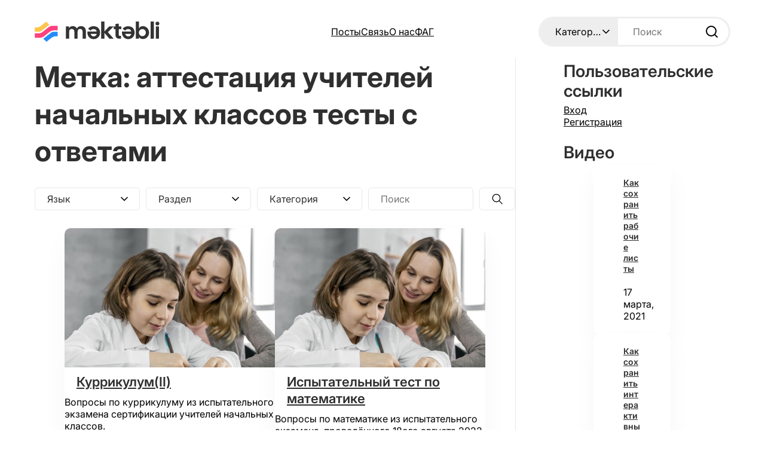

--- FILE ---
content_type: text/html; charset=UTF-8
request_url: https://mektebli.net/tag/attestacziya-uchitelej-nachalnyh-klassov-testy-s-otvetami/
body_size: 25726
content:
<!DOCTYPE html>
<html lang="ru-RU">
<head>
	<meta charset="UTF-8" />
	<meta name="viewport" content="width=device-width, initial-scale=1" />
<meta name='robots' content='index, follow, max-image-preview:large, max-snippet:-1, max-video-preview:-1' />
	<style>img:is([sizes="auto" i], [sizes^="auto," i]) { contain-intrinsic-size: 3000px 1500px }</style>
	
	<!-- This site is optimized with the Yoast SEO plugin v26.1.1 - https://yoast.com/wordpress/plugins/seo/ -->
	<link rel="canonical" href="https://mektebli.net/tag/attestacziya-uchitelej-nachalnyh-klassov-testy-s-otvetami/" />
	<meta property="og:locale" content="ru_RU" />
	<meta property="og:type" content="article" />
	<meta property="og:title" content="аттестация учителей начальных классов тесты с ответами Archives - Məktəbli" />
	<meta property="og:url" content="https://mektebli.net/tag/attestacziya-uchitelej-nachalnyh-klassov-testy-s-otvetami/" />
	<meta property="og:site_name" content="Məktəbli" />
	<meta name="twitter:card" content="summary_large_image" />
	<script type="application/ld+json" class="yoast-schema-graph">{"@context":"https://schema.org","@graph":[{"@type":"CollectionPage","@id":"https://mektebli.net/tag/attestacziya-uchitelej-nachalnyh-klassov-testy-s-otvetami/","url":"https://mektebli.net/tag/attestacziya-uchitelej-nachalnyh-klassov-testy-s-otvetami/","name":"аттестация учителей начальных классов тесты с ответами Archives - Məktəbli","isPartOf":{"@id":"https://mektebli.net/#website"},"breadcrumb":{"@id":"https://mektebli.net/tag/attestacziya-uchitelej-nachalnyh-klassov-testy-s-otvetami/#breadcrumb"},"inLanguage":"ru-RU"},{"@type":"BreadcrumbList","@id":"https://mektebli.net/tag/attestacziya-uchitelej-nachalnyh-klassov-testy-s-otvetami/#breadcrumb","itemListElement":[{"@type":"ListItem","position":1,"name":"Home","item":"https://mektebli.net/"},{"@type":"ListItem","position":2,"name":"аттестация учителей начальных классов тесты с ответами"}]},{"@type":"WebSite","@id":"https://mektebli.net/#website","url":"https://mektebli.net/","name":"Məktəbli","description":"Сайт для школьников","publisher":{"@id":"https://mektebli.net/#organization"},"potentialAction":[{"@type":"SearchAction","target":{"@type":"EntryPoint","urlTemplate":"https://mektebli.net/?s={search_term_string}"},"query-input":{"@type":"PropertyValueSpecification","valueRequired":true,"valueName":"search_term_string"}}],"inLanguage":"ru-RU"},{"@type":"Organization","@id":"https://mektebli.net/#organization","name":"Məktəbli","url":"https://mektebli.net/","logo":{"@type":"ImageObject","inLanguage":"ru-RU","@id":"https://mektebli.net/#/schema/logo/image/","url":"https://mektebli.net/wp-content/uploads/2025/10/mektebli-logo.svg","contentUrl":"https://mektebli.net/wp-content/uploads/2025/10/mektebli-logo.svg","width":318,"height":62,"caption":"Məktəbli"},"image":{"@id":"https://mektebli.net/#/schema/logo/image/"}}]}</script>
	<!-- / Yoast SEO plugin. -->


<title>аттестация учителей начальных классов тесты с ответами Archives - Məktəbli</title>
<link rel="alternate" type="application/rss+xml" title="Məktəbli &raquo; Лента" href="https://mektebli.net/feed/" />
<link rel="alternate" type="application/rss+xml" title="Məktəbli &raquo; Лента комментариев" href="https://mektebli.net/comments/feed/" />
<link rel="alternate" type="application/rss+xml" title="Məktəbli &raquo; Лента метки аттестация учителей начальных классов тесты с ответами" href="https://mektebli.net/tag/attestacziya-uchitelej-nachalnyh-klassov-testy-s-otvetami/feed/" />
<script>
window._wpemojiSettings = {"baseUrl":"https:\/\/s.w.org\/images\/core\/emoji\/16.0.1\/72x72\/","ext":".png","svgUrl":"https:\/\/s.w.org\/images\/core\/emoji\/16.0.1\/svg\/","svgExt":".svg","source":{"concatemoji":"https:\/\/mektebli.net\/wp-includes\/js\/wp-emoji-release.min.js?ver=6.8.3"}};
/*! This file is auto-generated */
!function(s,n){var o,i,e;function c(e){try{var t={supportTests:e,timestamp:(new Date).valueOf()};sessionStorage.setItem(o,JSON.stringify(t))}catch(e){}}function p(e,t,n){e.clearRect(0,0,e.canvas.width,e.canvas.height),e.fillText(t,0,0);var t=new Uint32Array(e.getImageData(0,0,e.canvas.width,e.canvas.height).data),a=(e.clearRect(0,0,e.canvas.width,e.canvas.height),e.fillText(n,0,0),new Uint32Array(e.getImageData(0,0,e.canvas.width,e.canvas.height).data));return t.every(function(e,t){return e===a[t]})}function u(e,t){e.clearRect(0,0,e.canvas.width,e.canvas.height),e.fillText(t,0,0);for(var n=e.getImageData(16,16,1,1),a=0;a<n.data.length;a++)if(0!==n.data[a])return!1;return!0}function f(e,t,n,a){switch(t){case"flag":return n(e,"\ud83c\udff3\ufe0f\u200d\u26a7\ufe0f","\ud83c\udff3\ufe0f\u200b\u26a7\ufe0f")?!1:!n(e,"\ud83c\udde8\ud83c\uddf6","\ud83c\udde8\u200b\ud83c\uddf6")&&!n(e,"\ud83c\udff4\udb40\udc67\udb40\udc62\udb40\udc65\udb40\udc6e\udb40\udc67\udb40\udc7f","\ud83c\udff4\u200b\udb40\udc67\u200b\udb40\udc62\u200b\udb40\udc65\u200b\udb40\udc6e\u200b\udb40\udc67\u200b\udb40\udc7f");case"emoji":return!a(e,"\ud83e\udedf")}return!1}function g(e,t,n,a){var r="undefined"!=typeof WorkerGlobalScope&&self instanceof WorkerGlobalScope?new OffscreenCanvas(300,150):s.createElement("canvas"),o=r.getContext("2d",{willReadFrequently:!0}),i=(o.textBaseline="top",o.font="600 32px Arial",{});return e.forEach(function(e){i[e]=t(o,e,n,a)}),i}function t(e){var t=s.createElement("script");t.src=e,t.defer=!0,s.head.appendChild(t)}"undefined"!=typeof Promise&&(o="wpEmojiSettingsSupports",i=["flag","emoji"],n.supports={everything:!0,everythingExceptFlag:!0},e=new Promise(function(e){s.addEventListener("DOMContentLoaded",e,{once:!0})}),new Promise(function(t){var n=function(){try{var e=JSON.parse(sessionStorage.getItem(o));if("object"==typeof e&&"number"==typeof e.timestamp&&(new Date).valueOf()<e.timestamp+604800&&"object"==typeof e.supportTests)return e.supportTests}catch(e){}return null}();if(!n){if("undefined"!=typeof Worker&&"undefined"!=typeof OffscreenCanvas&&"undefined"!=typeof URL&&URL.createObjectURL&&"undefined"!=typeof Blob)try{var e="postMessage("+g.toString()+"("+[JSON.stringify(i),f.toString(),p.toString(),u.toString()].join(",")+"));",a=new Blob([e],{type:"text/javascript"}),r=new Worker(URL.createObjectURL(a),{name:"wpTestEmojiSupports"});return void(r.onmessage=function(e){c(n=e.data),r.terminate(),t(n)})}catch(e){}c(n=g(i,f,p,u))}t(n)}).then(function(e){for(var t in e)n.supports[t]=e[t],n.supports.everything=n.supports.everything&&n.supports[t],"flag"!==t&&(n.supports.everythingExceptFlag=n.supports.everythingExceptFlag&&n.supports[t]);n.supports.everythingExceptFlag=n.supports.everythingExceptFlag&&!n.supports.flag,n.DOMReady=!1,n.readyCallback=function(){n.DOMReady=!0}}).then(function(){return e}).then(function(){var e;n.supports.everything||(n.readyCallback(),(e=n.source||{}).concatemoji?t(e.concatemoji):e.wpemoji&&e.twemoji&&(t(e.twemoji),t(e.wpemoji)))}))}((window,document),window._wpemojiSettings);
</script>
<style id='wp-block-site-logo-inline-css'>
.wp-block-site-logo{box-sizing:border-box;line-height:0}.wp-block-site-logo a{display:inline-block;line-height:0}.wp-block-site-logo.is-default-size img{height:auto;width:120px}.wp-block-site-logo img{height:auto;max-width:100%}.wp-block-site-logo a,.wp-block-site-logo img{border-radius:inherit}.wp-block-site-logo.aligncenter{margin-left:auto;margin-right:auto;text-align:center}:root :where(.wp-block-site-logo.is-style-rounded){border-radius:9999px}
</style>
<link rel='stylesheet' id='miscellaneous-gutenberg-blocks-flexbox-style-css' href='https://mektebli.net/wp-content/plugins/miscellaneous-gutenberg-blocks/build/flexbox/style-index.css?ver=0.1.0' media='all' />
<style id='wp-block-navigation-link-inline-css'>
.wp-block-navigation .wp-block-navigation-item__label{overflow-wrap:break-word}.wp-block-navigation .wp-block-navigation-item__description{display:none}.link-ui-tools{border-top:1px solid #f0f0f0;padding:8px}.link-ui-block-inserter{padding-top:8px}.link-ui-block-inserter__back{margin-left:8px;text-transform:uppercase}
</style>
<link rel='stylesheet' id='wp-block-navigation-css' href='https://mektebli.net/wp-includes/blocks/navigation/style.min.css?ver=6.8.3' media='all' />
<link rel='stylesheet' id='miscellaneous-gutenberg-blocks-search-style-css' href='https://mektebli.net/wp-content/plugins/miscellaneous-gutenberg-blocks/build/search/style-index.css?ver=0.1.0' media='all' />
<style id='wp-block-button-inline-css'>
.wp-block-button__link{align-content:center;box-sizing:border-box;cursor:pointer;display:inline-block;height:100%;text-align:center;word-break:break-word}.wp-block-button__link.aligncenter{text-align:center}.wp-block-button__link.alignright{text-align:right}:where(.wp-block-button__link){border-radius:9999px;box-shadow:none;padding:calc(.667em + 2px) calc(1.333em + 2px);text-decoration:none}.wp-block-button[style*=text-decoration] .wp-block-button__link{text-decoration:inherit}.wp-block-buttons>.wp-block-button.has-custom-width{max-width:none}.wp-block-buttons>.wp-block-button.has-custom-width .wp-block-button__link{width:100%}.wp-block-buttons>.wp-block-button.has-custom-font-size .wp-block-button__link{font-size:inherit}.wp-block-buttons>.wp-block-button.wp-block-button__width-25{width:calc(25% - var(--wp--style--block-gap, .5em)*.75)}.wp-block-buttons>.wp-block-button.wp-block-button__width-50{width:calc(50% - var(--wp--style--block-gap, .5em)*.5)}.wp-block-buttons>.wp-block-button.wp-block-button__width-75{width:calc(75% - var(--wp--style--block-gap, .5em)*.25)}.wp-block-buttons>.wp-block-button.wp-block-button__width-100{flex-basis:100%;width:100%}.wp-block-buttons.is-vertical>.wp-block-button.wp-block-button__width-25{width:25%}.wp-block-buttons.is-vertical>.wp-block-button.wp-block-button__width-50{width:50%}.wp-block-buttons.is-vertical>.wp-block-button.wp-block-button__width-75{width:75%}.wp-block-button.is-style-squared,.wp-block-button__link.wp-block-button.is-style-squared{border-radius:0}.wp-block-button.no-border-radius,.wp-block-button__link.no-border-radius{border-radius:0!important}:root :where(.wp-block-button .wp-block-button__link.is-style-outline),:root :where(.wp-block-button.is-style-outline>.wp-block-button__link){border:2px solid;padding:.667em 1.333em}:root :where(.wp-block-button .wp-block-button__link.is-style-outline:not(.has-text-color)),:root :where(.wp-block-button.is-style-outline>.wp-block-button__link:not(.has-text-color)){color:currentColor}:root :where(.wp-block-button .wp-block-button__link.is-style-outline:not(.has-background)),:root :where(.wp-block-button.is-style-outline>.wp-block-button__link:not(.has-background)){background-color:initial;background-image:none}
</style>
<style id='wp-block-buttons-inline-css'>
.wp-block-buttons{box-sizing:border-box}.wp-block-buttons.is-vertical{flex-direction:column}.wp-block-buttons.is-vertical>.wp-block-button:last-child{margin-bottom:0}.wp-block-buttons>.wp-block-button{display:inline-block;margin:0}.wp-block-buttons.is-content-justification-left{justify-content:flex-start}.wp-block-buttons.is-content-justification-left.is-vertical{align-items:flex-start}.wp-block-buttons.is-content-justification-center{justify-content:center}.wp-block-buttons.is-content-justification-center.is-vertical{align-items:center}.wp-block-buttons.is-content-justification-right{justify-content:flex-end}.wp-block-buttons.is-content-justification-right.is-vertical{align-items:flex-end}.wp-block-buttons.is-content-justification-space-between{justify-content:space-between}.wp-block-buttons.aligncenter{text-align:center}.wp-block-buttons:not(.is-content-justification-space-between,.is-content-justification-right,.is-content-justification-left,.is-content-justification-center) .wp-block-button.aligncenter{margin-left:auto;margin-right:auto;width:100%}.wp-block-buttons[style*=text-decoration] .wp-block-button,.wp-block-buttons[style*=text-decoration] .wp-block-button__link{text-decoration:inherit}.wp-block-buttons.has-custom-font-size .wp-block-button__link{font-size:inherit}.wp-block-buttons .wp-block-button__link{width:100%}.wp-block-button.aligncenter{text-align:center}
</style>
<style id='wp-block-group-inline-css'>
.wp-block-group{box-sizing:border-box}:where(.wp-block-group.wp-block-group-is-layout-constrained){position:relative}
</style>
<style id='wp-block-query-title-inline-css'>
.wp-block-query-title{box-sizing:border-box}
</style>
<style id='create-block-blog-filter-style-inline-css'>
/*!***************************************************************************************************************************************************************************************************************************************************!*\
  !*** css ./node_modules/css-loader/dist/cjs.js??ruleSet[1].rules[4].use[1]!./node_modules/postcss-loader/dist/cjs.js??ruleSet[1].rules[4].use[2]!./node_modules/sass-loader/dist/cjs.js??ruleSet[1].rules[4].use[3]!./src/blog-filter/style.scss ***!
  \***************************************************************************************************************************************************************************************************************************************************/
/**
 * The following styles get applied both on the front of your site
 * and in the editor.
 *
 * Replace them with your own styles or remove the file completely.
 */

/*# sourceMappingURL=style-index.css.map*/
</style>
<style id='miscellaneous-gutenberg-blocks-default-featured-image-style-inline-css'>
/*!**************************************************************************************************************************************************************************************************************************************************************!*\
  !*** css ./node_modules/css-loader/dist/cjs.js??ruleSet[1].rules[4].use[1]!./node_modules/postcss-loader/dist/cjs.js??ruleSet[1].rules[4].use[2]!./node_modules/sass-loader/dist/cjs.js??ruleSet[1].rules[4].use[3]!./src/default-featured-image/style.scss ***!
  \**************************************************************************************************************************************************************************************************************************************************************/
.wp-block-miscellaneous-gutenberg-blocks-default-featured-image {
  overflow: hidden;
}
.wp-block-miscellaneous-gutenberg-blocks-default-featured-image img {
  display: block;
  width: 100%;
  height: 100%;
  -o-object-fit: cover;
     object-fit: cover;
  -o-object-position: top;
     object-position: top;
}
.wp-block-miscellaneous-gutenberg-blocks-default-featured-image.wp-block-miscellaneous-gutenberg-blocks-default-featured-image--top img {
  -o-object-position: top;
     object-position: top;
}
.wp-block-miscellaneous-gutenberg-blocks-default-featured-image.wp-block-miscellaneous-gutenberg-blocks-default-featured-image--center img {
  -o-object-position: center;
     object-position: center;
}
.wp-block-miscellaneous-gutenberg-blocks-default-featured-image.wp-block-miscellaneous-gutenberg-blocks-default-featured-image--bottom img {
  -o-object-position: bottom;
     object-position: bottom;
}

/*# sourceMappingURL=style-index.css.map*/
</style>
<style id='wp-block-post-title-inline-css'>
.wp-block-post-title{box-sizing:border-box;word-break:break-word}.wp-block-post-title :where(a){display:inline-block;font-family:inherit;font-size:inherit;font-style:inherit;font-weight:inherit;letter-spacing:inherit;line-height:inherit;text-decoration:inherit}
</style>
<style id='wp-block-post-excerpt-inline-css'>
:where(.wp-block-post-excerpt){box-sizing:border-box;margin-bottom:var(--wp--style--block-gap);margin-top:var(--wp--style--block-gap)}.wp-block-post-excerpt__excerpt{margin-bottom:0;margin-top:0}.wp-block-post-excerpt__more-text{margin-bottom:0;margin-top:var(--wp--style--block-gap)}.wp-block-post-excerpt__more-link{display:inline-block}
</style>
<style id='wp-block-post-date-inline-css'>
.wp-block-post-date{box-sizing:border-box}
</style>
<style id='wp-block-post-author-inline-css'>
.wp-block-post-author{box-sizing:border-box;display:flex;flex-wrap:wrap}.wp-block-post-author__byline{font-size:.5em;margin-bottom:0;margin-top:0;width:100%}.wp-block-post-author__avatar{margin-right:1em}.wp-block-post-author__bio{font-size:.7em;margin-bottom:.7em}.wp-block-post-author__content{flex-basis:0;flex-grow:1}.wp-block-post-author__name{margin:0}
</style>
<style id='wp-block-post-template-inline-css'>
.wp-block-post-template{box-sizing:border-box;list-style:none;margin-bottom:0;margin-top:0;max-width:100%;padding:0}.wp-block-post-template.is-flex-container{display:flex;flex-direction:row;flex-wrap:wrap;gap:1.25em}.wp-block-post-template.is-flex-container>li{margin:0;width:100%}@media (min-width:600px){.wp-block-post-template.is-flex-container.is-flex-container.columns-2>li{width:calc(50% - .625em)}.wp-block-post-template.is-flex-container.is-flex-container.columns-3>li{width:calc(33.33333% - .83333em)}.wp-block-post-template.is-flex-container.is-flex-container.columns-4>li{width:calc(25% - .9375em)}.wp-block-post-template.is-flex-container.is-flex-container.columns-5>li{width:calc(20% - 1em)}.wp-block-post-template.is-flex-container.is-flex-container.columns-6>li{width:calc(16.66667% - 1.04167em)}}@media (max-width:600px){.wp-block-post-template-is-layout-grid.wp-block-post-template-is-layout-grid.wp-block-post-template-is-layout-grid.wp-block-post-template-is-layout-grid{grid-template-columns:1fr}}.wp-block-post-template-is-layout-constrained>li>.alignright,.wp-block-post-template-is-layout-flow>li>.alignright{float:right;margin-inline-end:0;margin-inline-start:2em}.wp-block-post-template-is-layout-constrained>li>.alignleft,.wp-block-post-template-is-layout-flow>li>.alignleft{float:left;margin-inline-end:2em;margin-inline-start:0}.wp-block-post-template-is-layout-constrained>li>.aligncenter,.wp-block-post-template-is-layout-flow>li>.aligncenter{margin-inline-end:auto;margin-inline-start:auto}
</style>
<style id='wp-block-query-pagination-inline-css'>
.wp-block-query-pagination.is-content-justification-space-between>.wp-block-query-pagination-next:last-of-type{margin-inline-start:auto}.wp-block-query-pagination.is-content-justification-space-between>.wp-block-query-pagination-previous:first-child{margin-inline-end:auto}.wp-block-query-pagination .wp-block-query-pagination-previous-arrow{display:inline-block;margin-right:1ch}.wp-block-query-pagination .wp-block-query-pagination-previous-arrow:not(.is-arrow-chevron){transform:scaleX(1)}.wp-block-query-pagination .wp-block-query-pagination-next-arrow{display:inline-block;margin-left:1ch}.wp-block-query-pagination .wp-block-query-pagination-next-arrow:not(.is-arrow-chevron){transform:scaleX(1)}.wp-block-query-pagination.aligncenter{justify-content:center}
</style>
<style id='wp-block-paragraph-inline-css'>
.is-small-text{font-size:.875em}.is-regular-text{font-size:1em}.is-large-text{font-size:2.25em}.is-larger-text{font-size:3em}.has-drop-cap:not(:focus):first-letter{float:left;font-size:8.4em;font-style:normal;font-weight:100;line-height:.68;margin:.05em .1em 0 0;text-transform:uppercase}body.rtl .has-drop-cap:not(:focus):first-letter{float:none;margin-left:.1em}p.has-drop-cap.has-background{overflow:hidden}:root :where(p.has-background){padding:1.25em 2.375em}:where(p.has-text-color:not(.has-link-color)) a{color:inherit}p.has-text-align-left[style*="writing-mode:vertical-lr"],p.has-text-align-right[style*="writing-mode:vertical-rl"]{rotate:180deg}
</style>
<style id='wp-block-heading-inline-css'>
h1.has-background,h2.has-background,h3.has-background,h4.has-background,h5.has-background,h6.has-background{padding:1.25em 2.375em}h1.has-text-align-left[style*=writing-mode]:where([style*=vertical-lr]),h1.has-text-align-right[style*=writing-mode]:where([style*=vertical-rl]),h2.has-text-align-left[style*=writing-mode]:where([style*=vertical-lr]),h2.has-text-align-right[style*=writing-mode]:where([style*=vertical-rl]),h3.has-text-align-left[style*=writing-mode]:where([style*=vertical-lr]),h3.has-text-align-right[style*=writing-mode]:where([style*=vertical-rl]),h4.has-text-align-left[style*=writing-mode]:where([style*=vertical-lr]),h4.has-text-align-right[style*=writing-mode]:where([style*=vertical-rl]),h5.has-text-align-left[style*=writing-mode]:where([style*=vertical-lr]),h5.has-text-align-right[style*=writing-mode]:where([style*=vertical-rl]),h6.has-text-align-left[style*=writing-mode]:where([style*=vertical-lr]),h6.has-text-align-right[style*=writing-mode]:where([style*=vertical-rl]){rotate:180deg}
</style>
<style id='wp-block-categories-inline-css'>
.wp-block-categories{box-sizing:border-box}.wp-block-categories.alignleft{margin-right:2em}.wp-block-categories.alignright{margin-left:2em}.wp-block-categories.wp-block-categories-dropdown.aligncenter{text-align:center}.wp-block-categories .wp-block-categories__label{display:block;width:100%}
</style>
<link rel='stylesheet' id='wp-block-image-css' href='https://mektebli.net/wp-includes/blocks/image/style.min.css?ver=6.8.3' media='all' />
<style id='wp-block-site-tagline-inline-css'>
.wp-block-site-tagline{box-sizing:border-box}
</style>
<link rel='stylesheet' id='wp-block-social-links-css' href='https://mektebli.net/wp-includes/blocks/social-links/style.min.css?ver=6.8.3' media='all' />
<link rel='stylesheet' id='miscellaneous-gutenberg-blocks-icon-and-text-style-css' href='https://mektebli.net/wp-content/plugins/miscellaneous-gutenberg-blocks/build/icon-and-text/style-index.css?ver=0.1.0' media='all' />
<style id='create-block-mobile-menu-style-inline-css'>
/*!***************************************************************************************************************************************************************************************************************************************************!*\
  !*** css ./node_modules/css-loader/dist/cjs.js??ruleSet[1].rules[4].use[1]!./node_modules/postcss-loader/dist/cjs.js??ruleSet[1].rules[4].use[2]!./node_modules/sass-loader/dist/cjs.js??ruleSet[1].rules[4].use[3]!./src/mobile-menu/style.scss ***!
  \***************************************************************************************************************************************************************************************************************************************************/
.wp-block-create-block-mobile-menu {
  position: fixed;
  top: 0;
  left: 0;
  width: 100%;
  height: 100%;
  justify-content: flex-end;
  align-items: center;
  background-color: rgba(0, 0, 0, 0.8);
  z-index: 2;
  display: none;
}

body.menu-open {
  overflow: hidden;
}

body.menu-open .wp-block-create-block-mobile-menu {
  display: flex;
}

.wp-block-create-block-mobile-menu--overlay {
  position: absolute;
  top: 0;
  left: 0;
  width: 100%;
  height: 100%;
  z-index: 3;
}

.wp-block-create-block-mobile-menu--content {
  padding: 50px 20px 20px 20px;
  max-width: 350px;
  max-height: 80vh;
  width: 90%;
  background-color: white;
  position: relative;
  z-index: 4;
  overflow: scroll;
  border-top-left-radius: 10px;
  border-bottom-left-radius: 10px;
  transition: all 0.3s ease-in-out;
}

.wp-block-create-block-mobile-menu--content .wp-block-navigation {
  width: 100%;
  gap: 10px;
}

.wp-block-create-block-mobile-menu--content .wp-block-navigation li {
  display: block;
  width: 100%;
}

.wp-block-create-block-mobile-menu--content .wp-block-navigation li a {
  display: block;
  padding: 10px;
}

.wp-block-create-block-mobile-menu--content .button {
  position: absolute;
  display: flex;
  align-items: center;
  justify-content: center;
  right: 10px;
  top: 10px;
  padding: 0;
  width: 40px;
  height: 40px;
  color: var(--wp--preset--color--contrast);
  border-color: var(--wp--preset--color--light-gray);
  background-color: var(--wp--preset--color--base);
  border-width: 1px;
  z-index: 4;
}

.menu-button a {
  width: 40px;
  height: 40px;
  font-size: 0;
  border: none;
  background-color: white;
  background-image: url([data-uri]);
  background-repeat: no-repeat;
  background-position: center;
  background-size: 30px;
}

/*# sourceMappingURL=style-index.css.map*/
</style>
<style id='wp-block-library-inline-css'>
:root{--wp-admin-theme-color:#007cba;--wp-admin-theme-color--rgb:0,124,186;--wp-admin-theme-color-darker-10:#006ba1;--wp-admin-theme-color-darker-10--rgb:0,107,161;--wp-admin-theme-color-darker-20:#005a87;--wp-admin-theme-color-darker-20--rgb:0,90,135;--wp-admin-border-width-focus:2px;--wp-block-synced-color:#7a00df;--wp-block-synced-color--rgb:122,0,223;--wp-bound-block-color:var(--wp-block-synced-color)}@media (min-resolution:192dpi){:root{--wp-admin-border-width-focus:1.5px}}.wp-element-button{cursor:pointer}:root{--wp--preset--font-size--normal:16px;--wp--preset--font-size--huge:42px}:root .has-very-light-gray-background-color{background-color:#eee}:root .has-very-dark-gray-background-color{background-color:#313131}:root .has-very-light-gray-color{color:#eee}:root .has-very-dark-gray-color{color:#313131}:root .has-vivid-green-cyan-to-vivid-cyan-blue-gradient-background{background:linear-gradient(135deg,#00d084,#0693e3)}:root .has-purple-crush-gradient-background{background:linear-gradient(135deg,#34e2e4,#4721fb 50%,#ab1dfe)}:root .has-hazy-dawn-gradient-background{background:linear-gradient(135deg,#faaca8,#dad0ec)}:root .has-subdued-olive-gradient-background{background:linear-gradient(135deg,#fafae1,#67a671)}:root .has-atomic-cream-gradient-background{background:linear-gradient(135deg,#fdd79a,#004a59)}:root .has-nightshade-gradient-background{background:linear-gradient(135deg,#330968,#31cdcf)}:root .has-midnight-gradient-background{background:linear-gradient(135deg,#020381,#2874fc)}.has-regular-font-size{font-size:1em}.has-larger-font-size{font-size:2.625em}.has-normal-font-size{font-size:var(--wp--preset--font-size--normal)}.has-huge-font-size{font-size:var(--wp--preset--font-size--huge)}.has-text-align-center{text-align:center}.has-text-align-left{text-align:left}.has-text-align-right{text-align:right}#end-resizable-editor-section{display:none}.aligncenter{clear:both}.items-justified-left{justify-content:flex-start}.items-justified-center{justify-content:center}.items-justified-right{justify-content:flex-end}.items-justified-space-between{justify-content:space-between}.screen-reader-text{border:0;clip-path:inset(50%);height:1px;margin:-1px;overflow:hidden;padding:0;position:absolute;width:1px;word-wrap:normal!important}.screen-reader-text:focus{background-color:#ddd;clip-path:none;color:#444;display:block;font-size:1em;height:auto;left:5px;line-height:normal;padding:15px 23px 14px;text-decoration:none;top:5px;width:auto;z-index:100000}html :where(.has-border-color){border-style:solid}html :where([style*=border-top-color]){border-top-style:solid}html :where([style*=border-right-color]){border-right-style:solid}html :where([style*=border-bottom-color]){border-bottom-style:solid}html :where([style*=border-left-color]){border-left-style:solid}html :where([style*=border-width]){border-style:solid}html :where([style*=border-top-width]){border-top-style:solid}html :where([style*=border-right-width]){border-right-style:solid}html :where([style*=border-bottom-width]){border-bottom-style:solid}html :where([style*=border-left-width]){border-left-style:solid}html :where(img[class*=wp-image-]){height:auto;max-width:100%}:where(figure){margin:0 0 1em}html :where(.is-position-sticky){--wp-admin--admin-bar--position-offset:var(--wp-admin--admin-bar--height,0px)}@media screen and (max-width:600px){html :where(.is-position-sticky){--wp-admin--admin-bar--position-offset:0px}}
</style>
<style id='global-styles-inline-css'>
:root{--wp--preset--aspect-ratio--square: 1;--wp--preset--aspect-ratio--4-3: 4/3;--wp--preset--aspect-ratio--3-4: 3/4;--wp--preset--aspect-ratio--3-2: 3/2;--wp--preset--aspect-ratio--2-3: 2/3;--wp--preset--aspect-ratio--16-9: 16/9;--wp--preset--aspect-ratio--9-16: 9/16;--wp--preset--color--black: #000000;--wp--preset--color--cyan-bluish-gray: #abb8c3;--wp--preset--color--white: #ffffff;--wp--preset--color--pale-pink: #f78da7;--wp--preset--color--vivid-red: #cf2e2e;--wp--preset--color--luminous-vivid-orange: #ff6900;--wp--preset--color--luminous-vivid-amber: #fcb900;--wp--preset--color--light-green-cyan: #7bdcb5;--wp--preset--color--vivid-green-cyan: #00d084;--wp--preset--color--pale-cyan-blue: #8ed1fc;--wp--preset--color--vivid-cyan-blue: #0693e3;--wp--preset--color--vivid-purple: #9b51e0;--wp--preset--color--base: #FFFFFF;--wp--preset--color--contrast: #2f2f2f;--wp--preset--color--blue: #428bdb;--wp--preset--color--orange: #ffaa30;--wp--preset--color--light-gray: #e8e8e8;--wp--preset--color--light-blue: #b9d1ec;--wp--preset--color--light-orange: #ffecd1;--wp--preset--color--dark-gray: #b3b3b3;--wp--preset--color--mid-gray: #55575C;--wp--preset--color--dark-blue: #2267b3;--wp--preset--color--dark-purple: #071F51;--wp--preset--color--dark-orange: #ee920f;--wp--preset--color--logo-orange: #fbc64d;--wp--preset--color--logo-blue: #258bfa;--wp--preset--color--logo-pink: #fc417f;--wp--preset--color--accent-6: color-mix(in srgb, currentColor 20%, transparent);--wp--preset--gradient--vivid-cyan-blue-to-vivid-purple: linear-gradient(135deg,rgba(6,147,227,1) 0%,rgb(155,81,224) 100%);--wp--preset--gradient--light-green-cyan-to-vivid-green-cyan: linear-gradient(135deg,rgb(122,220,180) 0%,rgb(0,208,130) 100%);--wp--preset--gradient--luminous-vivid-amber-to-luminous-vivid-orange: linear-gradient(135deg,rgba(252,185,0,1) 0%,rgba(255,105,0,1) 100%);--wp--preset--gradient--luminous-vivid-orange-to-vivid-red: linear-gradient(135deg,rgba(255,105,0,1) 0%,rgb(207,46,46) 100%);--wp--preset--gradient--very-light-gray-to-cyan-bluish-gray: linear-gradient(135deg,rgb(238,238,238) 0%,rgb(169,184,195) 100%);--wp--preset--gradient--cool-to-warm-spectrum: linear-gradient(135deg,rgb(74,234,220) 0%,rgb(151,120,209) 20%,rgb(207,42,186) 40%,rgb(238,44,130) 60%,rgb(251,105,98) 80%,rgb(254,248,76) 100%);--wp--preset--gradient--blush-light-purple: linear-gradient(135deg,rgb(255,206,236) 0%,rgb(152,150,240) 100%);--wp--preset--gradient--blush-bordeaux: linear-gradient(135deg,rgb(254,205,165) 0%,rgb(254,45,45) 50%,rgb(107,0,62) 100%);--wp--preset--gradient--luminous-dusk: linear-gradient(135deg,rgb(255,203,112) 0%,rgb(199,81,192) 50%,rgb(65,88,208) 100%);--wp--preset--gradient--pale-ocean: linear-gradient(135deg,rgb(255,245,203) 0%,rgb(182,227,212) 50%,rgb(51,167,181) 100%);--wp--preset--gradient--electric-grass: linear-gradient(135deg,rgb(202,248,128) 0%,rgb(113,206,126) 100%);--wp--preset--gradient--midnight: linear-gradient(135deg,rgb(2,3,129) 0%,rgb(40,116,252) 100%);--wp--preset--font-size--small: 1rem;--wp--preset--font-size--medium: clamp(1.5rem, 1.5rem + ((1vw - 0.2rem) * 0.449), 1.75rem);--wp--preset--font-size--large: clamp(1.875rem, 1.875rem + ((1vw - 0.2rem) * 0.225), 2rem);--wp--preset--font-size--x-large: clamp(2.5rem, 2.5rem + ((1vw - 0.2rem) * 0.899), 3rem);--wp--preset--font-size--x-small: 0.875rem;--wp--preset--font-size--xx-large: clamp(3rem, 3rem + ((1vw - 0.2rem) * 1.348), 3.75rem);--wp--preset--font-family--system-font: -apple-system, BlinkMacSystemFont, 'Segoe UI', Roboto, Oxygen-Sans, Ubuntu, Cantarell, 'Helvetica Neue', sans-serif;--wp--preset--font-family--manrope: Manrope, sans-serif;--wp--preset--font-family--inter: Inter, sans-serif;--wp--preset--font-family--montserrat: Montserrat, sans-serif;--wp--preset--font-family--open-sans: "Open Sans", sans-serif;--wp--preset--font-family--poppins: Poppins, sans-serif;--wp--preset--font-family--quicksand: Quicksand, sans-serif;--wp--preset--font-family--roboto: Roboto, sans-serif;--wp--preset--spacing--20: 10px;--wp--preset--spacing--30: 20px;--wp--preset--spacing--40: 30px;--wp--preset--spacing--50: clamp(30px, 5vw, 50px);--wp--preset--spacing--60: clamp(30px, 7vw, 70px);--wp--preset--spacing--70: clamp(50px, 7vw, 90px);--wp--preset--spacing--80: clamp(70px, 10vw, 140px);--wp--preset--shadow--natural: 6px 6px 9px rgba(0, 0, 0, 0.2);--wp--preset--shadow--deep: 12px 12px 50px rgba(0, 0, 0, 0.4);--wp--preset--shadow--sharp: 6px 6px 0px rgba(0, 0, 0, 0.2);--wp--preset--shadow--outlined: 6px 6px 0px -3px rgba(255, 255, 255, 1), 6px 6px rgba(0, 0, 0, 1);--wp--preset--shadow--crisp: 6px 6px 0px rgba(0, 0, 0, 1);--wp--preset--shadow--subtle-shadow: 0px 20px 40px 0px rgba(4, 5, 40, 0.04);;--wp--preset--shadow--elevated-shadow: 0px 8px 15px rgba(0,0,0,0.2);}:root { --wp--style--global--content-size: 1024px;--wp--style--global--wide-size: 1210px; }:where(body) { margin: 0; }.wp-site-blocks { padding-top: var(--wp--style--root--padding-top); padding-bottom: var(--wp--style--root--padding-bottom); }.has-global-padding { padding-right: var(--wp--style--root--padding-right); padding-left: var(--wp--style--root--padding-left); }.has-global-padding > .alignfull { margin-right: calc(var(--wp--style--root--padding-right) * -1); margin-left: calc(var(--wp--style--root--padding-left) * -1); }.has-global-padding :where(:not(.alignfull.is-layout-flow) > .has-global-padding:not(.wp-block-block, .alignfull)) { padding-right: 0; padding-left: 0; }.has-global-padding :where(:not(.alignfull.is-layout-flow) > .has-global-padding:not(.wp-block-block, .alignfull)) > .alignfull { margin-left: 0; margin-right: 0; }.wp-site-blocks > .alignleft { float: left; margin-right: 2em; }.wp-site-blocks > .alignright { float: right; margin-left: 2em; }.wp-site-blocks > .aligncenter { justify-content: center; margin-left: auto; margin-right: auto; }:where(.wp-site-blocks) > * { margin-block-start: 1rem; margin-block-end: 0; }:where(.wp-site-blocks) > :first-child { margin-block-start: 0; }:where(.wp-site-blocks) > :last-child { margin-block-end: 0; }:root { --wp--style--block-gap: 1rem; }:root :where(.is-layout-flow) > :first-child{margin-block-start: 0;}:root :where(.is-layout-flow) > :last-child{margin-block-end: 0;}:root :where(.is-layout-flow) > *{margin-block-start: 1rem;margin-block-end: 0;}:root :where(.is-layout-constrained) > :first-child{margin-block-start: 0;}:root :where(.is-layout-constrained) > :last-child{margin-block-end: 0;}:root :where(.is-layout-constrained) > *{margin-block-start: 1rem;margin-block-end: 0;}:root :where(.is-layout-flex){gap: 1rem;}:root :where(.is-layout-grid){gap: 1rem;}.is-layout-flow > .alignleft{float: left;margin-inline-start: 0;margin-inline-end: 2em;}.is-layout-flow > .alignright{float: right;margin-inline-start: 2em;margin-inline-end: 0;}.is-layout-flow > .aligncenter{margin-left: auto !important;margin-right: auto !important;}.is-layout-constrained > .alignleft{float: left;margin-inline-start: 0;margin-inline-end: 2em;}.is-layout-constrained > .alignright{float: right;margin-inline-start: 2em;margin-inline-end: 0;}.is-layout-constrained > .aligncenter{margin-left: auto !important;margin-right: auto !important;}.is-layout-constrained > :where(:not(.alignleft):not(.alignright):not(.alignfull)){max-width: var(--wp--style--global--content-size);margin-left: auto !important;margin-right: auto !important;}.is-layout-constrained > .alignwide{max-width: var(--wp--style--global--wide-size);}body .is-layout-flex{display: flex;}.is-layout-flex{flex-wrap: wrap;align-items: center;}.is-layout-flex > :is(*, div){margin: 0;}body .is-layout-grid{display: grid;}.is-layout-grid > :is(*, div){margin: 0;}body{font-family: var(--wp--preset--font-family--inter);font-size: var(--wp--preset--font-size--small);font-weight: 400;line-height: 1.4;--wp--style--root--padding-top: 0px;--wp--style--root--padding-right: var(--wp--preset--spacing--50);--wp--style--root--padding-bottom: 0px;--wp--style--root--padding-left: var(--wp--preset--spacing--50);}a:where(:not(.wp-element-button)){color: var(--wp--preset--color--contrast);text-decoration: underline;}:root :where(a:where(:not(.wp-element-button)):hover){color: var(--wp--preset--color--logo-blue);}h1, h2, h3, h4, h5, h6{font-weight: 600;line-height: 1.2;}h1{color: var(--wp--preset--color--contrast);font-size: var(--wp--preset--font-size--x-large);font-weight: bold;margin-top: 10px;margin-bottom: 10px;}h2{color: var(--wp--preset--color--contrast);font-size: var(--wp--preset--font-size--x-large);margin-top: 10px;margin-bottom: 10px;}h3{color: var(--wp--preset--color--contrast);font-size: var(--wp--preset--font-size--large);margin-top: 10px;margin-bottom: 10px;}h4{color: var(--wp--preset--color--contrast);font-size: var(--wp--preset--font-size--medium);margin-top: 5px;margin-bottom: 5px;}h5{color: var(--wp--preset--color--contrast);font-size: var(--wp--preset--font-size--small);margin-top: 5px;margin-bottom: 5px;}h6{color: var(--wp--preset--color--contrast);font-size: var(--wp--preset--font-size--small);font-weight: 700;letter-spacing: 1.4px;margin-top: 5px;margin-bottom: 5px;text-transform: uppercase;}:root :where(.wp-element-button, .wp-block-button__link){background-color: var(--wp--preset--color--light-gray);border-radius: 5px;border-color: var(--wp--preset--color--light-gray);border-width: 2px;border-style: solid;color: var(--wp--preset--color--contrast);font-family: inherit;font-size: var(--wp--preset--font-size--small);line-height: inherit;padding-top: 8px;padding-right: 25px;padding-bottom: 8px;padding-left: 25px;text-decoration: none;}:root :where(.wp-element-button, .wp-block-button__link){font-weight: 600;transition: all 0.1s ease-in}:root :where(.wp-element-button:hover, .wp-block-button__link:hover){background-color: var(--wp--preset--color--dark-gray);border-color: var(--wp--preset--color--dark-gray);color: var(--wp--preset--color--base);}:root :where(.wp-element-button:hover, .wp-block-button__link:hover){font-weight: 600;transition: all 0.1s ease-in}:root :where(.wp-element-caption, .wp-block-audio figcaption, .wp-block-embed figcaption, .wp-block-gallery figcaption, .wp-block-image figcaption, .wp-block-table figcaption, .wp-block-video figcaption){font-size: var(--wp--preset--font-size--small);line-height: 1.4;}.has-black-color{color: var(--wp--preset--color--black) !important;}.has-cyan-bluish-gray-color{color: var(--wp--preset--color--cyan-bluish-gray) !important;}.has-white-color{color: var(--wp--preset--color--white) !important;}.has-pale-pink-color{color: var(--wp--preset--color--pale-pink) !important;}.has-vivid-red-color{color: var(--wp--preset--color--vivid-red) !important;}.has-luminous-vivid-orange-color{color: var(--wp--preset--color--luminous-vivid-orange) !important;}.has-luminous-vivid-amber-color{color: var(--wp--preset--color--luminous-vivid-amber) !important;}.has-light-green-cyan-color{color: var(--wp--preset--color--light-green-cyan) !important;}.has-vivid-green-cyan-color{color: var(--wp--preset--color--vivid-green-cyan) !important;}.has-pale-cyan-blue-color{color: var(--wp--preset--color--pale-cyan-blue) !important;}.has-vivid-cyan-blue-color{color: var(--wp--preset--color--vivid-cyan-blue) !important;}.has-vivid-purple-color{color: var(--wp--preset--color--vivid-purple) !important;}.has-base-color{color: var(--wp--preset--color--base) !important;}.has-contrast-color{color: var(--wp--preset--color--contrast) !important;}.has-blue-color{color: var(--wp--preset--color--blue) !important;}.has-orange-color{color: var(--wp--preset--color--orange) !important;}.has-light-gray-color{color: var(--wp--preset--color--light-gray) !important;}.has-light-blue-color{color: var(--wp--preset--color--light-blue) !important;}.has-light-orange-color{color: var(--wp--preset--color--light-orange) !important;}.has-dark-gray-color{color: var(--wp--preset--color--dark-gray) !important;}.has-mid-gray-color{color: var(--wp--preset--color--mid-gray) !important;}.has-dark-blue-color{color: var(--wp--preset--color--dark-blue) !important;}.has-dark-purple-color{color: var(--wp--preset--color--dark-purple) !important;}.has-dark-orange-color{color: var(--wp--preset--color--dark-orange) !important;}.has-logo-orange-color{color: var(--wp--preset--color--logo-orange) !important;}.has-logo-blue-color{color: var(--wp--preset--color--logo-blue) !important;}.has-logo-pink-color{color: var(--wp--preset--color--logo-pink) !important;}.has-accent-6-color{color: var(--wp--preset--color--accent-6) !important;}.has-black-background-color{background-color: var(--wp--preset--color--black) !important;}.has-cyan-bluish-gray-background-color{background-color: var(--wp--preset--color--cyan-bluish-gray) !important;}.has-white-background-color{background-color: var(--wp--preset--color--white) !important;}.has-pale-pink-background-color{background-color: var(--wp--preset--color--pale-pink) !important;}.has-vivid-red-background-color{background-color: var(--wp--preset--color--vivid-red) !important;}.has-luminous-vivid-orange-background-color{background-color: var(--wp--preset--color--luminous-vivid-orange) !important;}.has-luminous-vivid-amber-background-color{background-color: var(--wp--preset--color--luminous-vivid-amber) !important;}.has-light-green-cyan-background-color{background-color: var(--wp--preset--color--light-green-cyan) !important;}.has-vivid-green-cyan-background-color{background-color: var(--wp--preset--color--vivid-green-cyan) !important;}.has-pale-cyan-blue-background-color{background-color: var(--wp--preset--color--pale-cyan-blue) !important;}.has-vivid-cyan-blue-background-color{background-color: var(--wp--preset--color--vivid-cyan-blue) !important;}.has-vivid-purple-background-color{background-color: var(--wp--preset--color--vivid-purple) !important;}.has-base-background-color{background-color: var(--wp--preset--color--base) !important;}.has-contrast-background-color{background-color: var(--wp--preset--color--contrast) !important;}.has-blue-background-color{background-color: var(--wp--preset--color--blue) !important;}.has-orange-background-color{background-color: var(--wp--preset--color--orange) !important;}.has-light-gray-background-color{background-color: var(--wp--preset--color--light-gray) !important;}.has-light-blue-background-color{background-color: var(--wp--preset--color--light-blue) !important;}.has-light-orange-background-color{background-color: var(--wp--preset--color--light-orange) !important;}.has-dark-gray-background-color{background-color: var(--wp--preset--color--dark-gray) !important;}.has-mid-gray-background-color{background-color: var(--wp--preset--color--mid-gray) !important;}.has-dark-blue-background-color{background-color: var(--wp--preset--color--dark-blue) !important;}.has-dark-purple-background-color{background-color: var(--wp--preset--color--dark-purple) !important;}.has-dark-orange-background-color{background-color: var(--wp--preset--color--dark-orange) !important;}.has-logo-orange-background-color{background-color: var(--wp--preset--color--logo-orange) !important;}.has-logo-blue-background-color{background-color: var(--wp--preset--color--logo-blue) !important;}.has-logo-pink-background-color{background-color: var(--wp--preset--color--logo-pink) !important;}.has-accent-6-background-color{background-color: var(--wp--preset--color--accent-6) !important;}.has-black-border-color{border-color: var(--wp--preset--color--black) !important;}.has-cyan-bluish-gray-border-color{border-color: var(--wp--preset--color--cyan-bluish-gray) !important;}.has-white-border-color{border-color: var(--wp--preset--color--white) !important;}.has-pale-pink-border-color{border-color: var(--wp--preset--color--pale-pink) !important;}.has-vivid-red-border-color{border-color: var(--wp--preset--color--vivid-red) !important;}.has-luminous-vivid-orange-border-color{border-color: var(--wp--preset--color--luminous-vivid-orange) !important;}.has-luminous-vivid-amber-border-color{border-color: var(--wp--preset--color--luminous-vivid-amber) !important;}.has-light-green-cyan-border-color{border-color: var(--wp--preset--color--light-green-cyan) !important;}.has-vivid-green-cyan-border-color{border-color: var(--wp--preset--color--vivid-green-cyan) !important;}.has-pale-cyan-blue-border-color{border-color: var(--wp--preset--color--pale-cyan-blue) !important;}.has-vivid-cyan-blue-border-color{border-color: var(--wp--preset--color--vivid-cyan-blue) !important;}.has-vivid-purple-border-color{border-color: var(--wp--preset--color--vivid-purple) !important;}.has-base-border-color{border-color: var(--wp--preset--color--base) !important;}.has-contrast-border-color{border-color: var(--wp--preset--color--contrast) !important;}.has-blue-border-color{border-color: var(--wp--preset--color--blue) !important;}.has-orange-border-color{border-color: var(--wp--preset--color--orange) !important;}.has-light-gray-border-color{border-color: var(--wp--preset--color--light-gray) !important;}.has-light-blue-border-color{border-color: var(--wp--preset--color--light-blue) !important;}.has-light-orange-border-color{border-color: var(--wp--preset--color--light-orange) !important;}.has-dark-gray-border-color{border-color: var(--wp--preset--color--dark-gray) !important;}.has-mid-gray-border-color{border-color: var(--wp--preset--color--mid-gray) !important;}.has-dark-blue-border-color{border-color: var(--wp--preset--color--dark-blue) !important;}.has-dark-purple-border-color{border-color: var(--wp--preset--color--dark-purple) !important;}.has-dark-orange-border-color{border-color: var(--wp--preset--color--dark-orange) !important;}.has-logo-orange-border-color{border-color: var(--wp--preset--color--logo-orange) !important;}.has-logo-blue-border-color{border-color: var(--wp--preset--color--logo-blue) !important;}.has-logo-pink-border-color{border-color: var(--wp--preset--color--logo-pink) !important;}.has-accent-6-border-color{border-color: var(--wp--preset--color--accent-6) !important;}.has-vivid-cyan-blue-to-vivid-purple-gradient-background{background: var(--wp--preset--gradient--vivid-cyan-blue-to-vivid-purple) !important;}.has-light-green-cyan-to-vivid-green-cyan-gradient-background{background: var(--wp--preset--gradient--light-green-cyan-to-vivid-green-cyan) !important;}.has-luminous-vivid-amber-to-luminous-vivid-orange-gradient-background{background: var(--wp--preset--gradient--luminous-vivid-amber-to-luminous-vivid-orange) !important;}.has-luminous-vivid-orange-to-vivid-red-gradient-background{background: var(--wp--preset--gradient--luminous-vivid-orange-to-vivid-red) !important;}.has-very-light-gray-to-cyan-bluish-gray-gradient-background{background: var(--wp--preset--gradient--very-light-gray-to-cyan-bluish-gray) !important;}.has-cool-to-warm-spectrum-gradient-background{background: var(--wp--preset--gradient--cool-to-warm-spectrum) !important;}.has-blush-light-purple-gradient-background{background: var(--wp--preset--gradient--blush-light-purple) !important;}.has-blush-bordeaux-gradient-background{background: var(--wp--preset--gradient--blush-bordeaux) !important;}.has-luminous-dusk-gradient-background{background: var(--wp--preset--gradient--luminous-dusk) !important;}.has-pale-ocean-gradient-background{background: var(--wp--preset--gradient--pale-ocean) !important;}.has-electric-grass-gradient-background{background: var(--wp--preset--gradient--electric-grass) !important;}.has-midnight-gradient-background{background: var(--wp--preset--gradient--midnight) !important;}.has-small-font-size{font-size: var(--wp--preset--font-size--small) !important;}.has-medium-font-size{font-size: var(--wp--preset--font-size--medium) !important;}.has-large-font-size{font-size: var(--wp--preset--font-size--large) !important;}.has-x-large-font-size{font-size: var(--wp--preset--font-size--x-large) !important;}.has-x-small-font-size{font-size: var(--wp--preset--font-size--x-small) !important;}.has-xx-large-font-size{font-size: var(--wp--preset--font-size--xx-large) !important;}.has-system-font-font-family{font-family: var(--wp--preset--font-family--system-font) !important;}.has-manrope-font-family{font-family: var(--wp--preset--font-family--manrope) !important;}.has-inter-font-family{font-family: var(--wp--preset--font-family--inter) !important;}.has-montserrat-font-family{font-family: var(--wp--preset--font-family--montserrat) !important;}.has-open-sans-font-family{font-family: var(--wp--preset--font-family--open-sans) !important;}.has-poppins-font-family{font-family: var(--wp--preset--font-family--poppins) !important;}.has-quicksand-font-family{font-family: var(--wp--preset--font-family--quicksand) !important;}.has-roboto-font-family{font-family: var(--wp--preset--font-family--roboto) !important;}
:root :where(.wp-block-button .wp-block-button__link){transition: all 0.3s ease-in-out;}
:root :where(.wp-block-post-template){padding-top: 0;padding-right: 0;padding-bottom: 10px;padding-left: 0;}:root :where(.wp-block-post-template.wp-block-post-template .wp-block-post ){display: flex;flex-direction: column;border-radius: 10px;overflow: hidden;background: white;padding-bottom: 10px;box-shadow: 0px 20px 40px 0px rgba(4, 5, 40, 0.04);}
:root :where(.wp-block-post-title){color: var(--wp--preset--color--contrast);margin-top: 0;margin-right: 0;margin-bottom: 0;margin-left: 0;padding-top: 10px;padding-right: 0;padding-bottom: 5px;padding-left: 0;}
:root :where(.wp-block-post-title h1){font-size: var(--wp--preset--font-size--xx-large);line-height: 1.3;}
:root :where(.wp-block-post-title h2){font-size: var(--wp--preset--font-size--x-large);line-height: 1.3;}
:root :where(.wp-block-post-title h3){font-size: var(--wp--preset--font-size--large);line-height: 1.3;}
:root :where(.wp-block-post-title h4){font-size: var(--wp--preset--font-size--medium);line-height: 1.3;}
:root :where(.wp-block-post-title h5){font-size: var(--wp--preset--font-size--small);line-height: 1.3;}
:root :where(.wp-block-post-title h6){font-size: var(--wp--preset--font-size--x-small);line-height: 1.3;}
:root :where(.wp-block-post-excerpt){color: #333;font-size: 0.938rem;line-height: 1.3;margin-top: 0;margin-right: 0;margin-bottom: 0;margin-left: 0;padding-top: 5px;padding-right: 20px;padding-bottom: 5px;padding-left: 20px;}
:root :where(.wp-block-post-author){color: #333;padding-top: 5px;padding-right: 20px;padding-bottom: 5px;padding-left: 20px;}:root :where(.wp-block-post-author){align-items: center;}:root :where(.wp-block-post-author img){border-radius: 9999px;}
:root :where(.wp-block-navigation a:where(:not(.wp-element-button))){font-weight: 500;text-decoration: none;}
:root :where(.wp-block-navigation a:where(:not(.wp-element-button)):hover){color: var(--wp--preset--color--orange);}
:root :where(p){color: var(--wp--preset--color--contrast);line-height: 1.5;margin-top: 15px;margin-bottom: 15px;}
:root :where(.wp-block-image){margin-top: 20px;margin-bottom: 20px;}:root :where(.wp-block-image img, .wp-block-image .wp-block-image__crop-area, .wp-block-image .components-placeholder){border-radius: 10px;}
:root :where(.wp-block-query-no-results){padding-top: 5px;padding-right: 5px;padding-bottom: 5px;padding-left: 5px;}
:root :where(.wp-block-query-pagination){background-color: white;border-radius: 10px;border-color: #f4f4f4;border-width: 1px;border-style: solid;color: var(--wp--preset--color--blue);letter-spacing: 0.5px;padding-top: 10px;padding-right: 0;padding-bottom: 10px;padding-left: 0;box-shadow: var(--wp--preset--shadow--subtle-shadow);}:root :where(.wp-block-query-pagination-is-layout-flow) > :first-child{margin-block-start: 0;}:root :where(.wp-block-query-pagination-is-layout-flow) > :last-child{margin-block-end: 0;}:root :where(.wp-block-query-pagination-is-layout-flow) > *{margin-block-start: 5px;margin-block-end: 0;}:root :where(.wp-block-query-pagination-is-layout-constrained) > :first-child{margin-block-start: 0;}:root :where(.wp-block-query-pagination-is-layout-constrained) > :last-child{margin-block-end: 0;}:root :where(.wp-block-query-pagination-is-layout-constrained) > *{margin-block-start: 5px;margin-block-end: 0;}:root :where(.wp-block-query-pagination-is-layout-flex){gap: 5px;}:root :where(.wp-block-query-pagination-is-layout-grid){gap: 5px;}:root :where(.wp-block-query-pagination){display: inline-flex!important;position: relative;background: white}:root :where(.wp-block-query-pagination span){padding: 0 10px;}
:root :where(.wp-block-query-pagination a:where(:not(.wp-element-button))){color: var(--wp--preset--color--mid-gray);font-size: 18px;font-weight: 400;padding-top: 0;padding-right: 10px;padding-bottom: 0;padding-left: 10px;text-decoration: none;}
:root :where(.wp-block-query-pagination-numbers){font-size: 18px;}:root :where(.wp-block-query-pagination-numbers){display: flex}
:root :where(.wp-block-query-pagination-next span){padding: 0;}
:root :where(.wp-block-query-pagination-previous span){padding: 0;}
:root :where(.wp-block-categories){padding-top: 0;padding-right: 0;padding-bottom: 0;padding-left: 0;}:root :where(.wp-block-categories li){list-style: none}:root :where(.wp-block-categories li a){display: block;border-bottom: dotted 1px var(--wp--preset--color--light-gray);}
:root :where(.wp-block-categories a:where(:not(.wp-element-button))){color: var(--wp--preset--color--mid-gray);font-weight: 500;padding-top: 12px;padding-right: 0;padding-bottom: 12px;padding-left: 0;text-decoration: none;}
:root :where(.wp-block-categories a:where(:not(.wp-element-button)):hover){color: var(--wp--preset--color--logo-blue);}
:root :where(.wp-block-miscellaneous-gutenberg-blocks-default-featured-image){border-top-left-radius: 10px;border-top-right-radius: 10px;border-bottom-left-radius: 10px;border-bottom-right-radius: 10px;margin-bottom: 15px;}
</style>
<style id='block-style-variation-styles-inline-css'>
:root :where(.wp-block-button.is-style-fill--1 .wp-block-button__link){background-color: var(--wp--preset--color--contrast);border-radius: 5px;border-color: var(--wp--preset--color--mid-gray);border-width: 2px;border-style: solid;color: var(--wp--preset--color--base);padding-top: 8px;padding-right: 25px;padding-bottom: 8px;padding-left: 25px;}:root :where(.wp-block-button.is-style-fill--1 .wp-block-button__link.wp-block-button__link:hover){background: var(--wp--preset--color--base);border-color: var(--wp--preset--color--mid-gray);color:var(--wp--preset--color--mid-gray)}
:root :where(.wp-block-button.is-style-fill--2 .wp-block-button__link){background-color: var(--wp--preset--color--contrast);border-radius: 5px;border-color: var(--wp--preset--color--mid-gray);border-width: 2px;border-style: solid;color: var(--wp--preset--color--base);padding-top: 8px;padding-right: 25px;padding-bottom: 8px;padding-left: 25px;}:root :where(.wp-block-button.is-style-fill--2 .wp-block-button__link.wp-block-button__link:hover){background: var(--wp--preset--color--base);border-color: var(--wp--preset--color--mid-gray);color:var(--wp--preset--color--mid-gray)}
:root :where(.wp-block-button.is-style-fill--3 .wp-block-button__link){background-color: var(--wp--preset--color--contrast);border-radius: 5px;border-color: var(--wp--preset--color--mid-gray);border-width: 2px;border-style: solid;color: var(--wp--preset--color--base);padding-top: 8px;padding-right: 25px;padding-bottom: 8px;padding-left: 25px;}:root :where(.wp-block-button.is-style-fill--3 .wp-block-button__link.wp-block-button__link:hover){background: var(--wp--preset--color--base);border-color: var(--wp--preset--color--mid-gray);color:var(--wp--preset--color--mid-gray)}
:root :where(.wp-block-button.is-style-fill--4 .wp-block-button__link){background-color: var(--wp--preset--color--contrast);border-radius: 5px;border-color: var(--wp--preset--color--mid-gray);border-width: 2px;border-style: solid;color: var(--wp--preset--color--base);padding-top: 8px;padding-right: 25px;padding-bottom: 8px;padding-left: 25px;}:root :where(.wp-block-button.is-style-fill--4 .wp-block-button__link.wp-block-button__link:hover){background: var(--wp--preset--color--base);border-color: var(--wp--preset--color--mid-gray);color:var(--wp--preset--color--mid-gray)}
:root :where(.wp-block-post-date.is-style-list--5){font-size: 0.875rem;line-height: 1.3;padding-top: 5px;padding-right: 20px;padding-bottom: 5px;padding-left: 20px;}:root :where(.wp-block-post-date.is-style-list--5.wp-block-post-date time ){background-color: var(--wp--preset--color--light-orange);color: #975e0c;padding: 2px 8px; border-radius: 5px;}
:root :where(.wp-block-post-date.is-style-list--6){font-size: 0.875rem;line-height: 1.3;padding-top: 5px;padding-right: 20px;padding-bottom: 5px;padding-left: 20px;}:root :where(.wp-block-post-date.is-style-list--6.wp-block-post-date time ){background-color: var(--wp--preset--color--light-orange);color: #975e0c;padding: 2px 8px; border-radius: 5px;}
:root :where(.wp-block-post-date.is-style-list--7){font-size: 0.875rem;line-height: 1.3;padding-top: 5px;padding-right: 20px;padding-bottom: 5px;padding-left: 20px;}:root :where(.wp-block-post-date.is-style-list--7.wp-block-post-date time ){background-color: var(--wp--preset--color--light-orange);color: #975e0c;padding: 2px 8px; border-radius: 5px;}
:root :where(.wp-block-post-date.is-style-list--8){font-size: 0.875rem;line-height: 1.3;padding-top: 5px;padding-right: 20px;padding-bottom: 5px;padding-left: 20px;}:root :where(.wp-block-post-date.is-style-list--8.wp-block-post-date time ){background-color: var(--wp--preset--color--light-orange);color: #975e0c;padding: 2px 8px; border-radius: 5px;}
:root :where(.is-style-card--9 h4){font-size: 1.3rem;margin-bottom: 15px;padding-top: 15px;}:root :where(.wp-block-group.is-style-card--9){border-bottom-color: var(--wp--preset--color--light-gray);border-bottom-width: 1px;border-bottom-style: solid;margin-bottom: 15px;padding-top: 10px;padding-right: 0;padding-bottom: 10px;padding-left: 0;}
:root :where(.is-style-card--10 h4){font-size: 1.3rem;margin-bottom: 15px;padding-top: 15px;}:root :where(.wp-block-group.is-style-card--10){border-bottom-color: var(--wp--preset--color--light-gray);border-bottom-width: 1px;border-bottom-style: solid;margin-bottom: 15px;padding-top: 10px;padding-right: 0;padding-bottom: 10px;padding-left: 0;}
:root :where(.wp-block-post-date.is-style-list--11){font-size: 0.875rem;line-height: 1.3;padding-top: 5px;padding-right: 20px;padding-bottom: 5px;padding-left: 20px;}:root :where(.wp-block-post-date.is-style-list--11.wp-block-post-date time ){background-color: var(--wp--preset--color--light-orange);color: #975e0c;padding: 2px 8px; border-radius: 5px;}
:root :where(.wp-block-post-date.is-style-list--12){font-size: 0.875rem;line-height: 1.3;padding-top: 5px;padding-right: 20px;padding-bottom: 5px;padding-left: 20px;}:root :where(.wp-block-post-date.is-style-list--12.wp-block-post-date time ){background-color: var(--wp--preset--color--light-orange);color: #975e0c;padding: 2px 8px; border-radius: 5px;}
:root :where(.wp-block-post-date.is-style-list--13){font-size: 0.875rem;line-height: 1.3;padding-top: 5px;padding-right: 20px;padding-bottom: 5px;padding-left: 20px;}:root :where(.wp-block-post-date.is-style-list--13.wp-block-post-date time ){background-color: var(--wp--preset--color--light-orange);color: #975e0c;padding: 2px 8px; border-radius: 5px;}
:root :where(.wp-block-post-date.is-style-list--14){font-size: 0.875rem;line-height: 1.3;padding-top: 5px;padding-right: 20px;padding-bottom: 5px;padding-left: 20px;}:root :where(.wp-block-post-date.is-style-list--14.wp-block-post-date time ){background-color: var(--wp--preset--color--light-orange);color: #975e0c;padding: 2px 8px; border-radius: 5px;}
:root :where(.is-style-card--15 h4){font-size: 1.3rem;margin-bottom: 15px;padding-top: 15px;}:root :where(.wp-block-group.is-style-card--15){border-bottom-color: var(--wp--preset--color--light-gray);border-bottom-width: 1px;border-bottom-style: solid;margin-bottom: 15px;padding-top: 10px;padding-right: 0;padding-bottom: 10px;padding-left: 0;}
:root :where(.is-style-card--16 h4){font-size: 1.3rem;margin-bottom: 15px;padding-top: 15px;}:root :where(.wp-block-group.is-style-card--16){border-bottom-color: var(--wp--preset--color--light-gray);border-bottom-width: 1px;border-bottom-style: solid;margin-bottom: 15px;padding-top: 10px;padding-right: 0;padding-bottom: 10px;padding-left: 0;}
:root :where(.is-style-card--17 h4){font-size: 1.3rem;margin-bottom: 15px;padding-top: 15px;}:root :where(.wp-block-group.is-style-card--17){border-bottom-color: var(--wp--preset--color--light-gray);border-bottom-width: 1px;border-bottom-style: solid;margin-bottom: 15px;padding-top: 10px;padding-right: 0;padding-bottom: 10px;padding-left: 0;}
:root :where(.wp-block-post-date.is-style-list--18){font-size: 0.875rem;line-height: 1.3;padding-top: 5px;padding-right: 20px;padding-bottom: 5px;padding-left: 20px;}:root :where(.wp-block-post-date.is-style-list--18.wp-block-post-date time ){background-color: var(--wp--preset--color--light-orange);color: #975e0c;padding: 2px 8px; border-radius: 5px;}
:root :where(.wp-block-post-date.is-style-list--19){font-size: 0.875rem;line-height: 1.3;padding-top: 5px;padding-right: 20px;padding-bottom: 5px;padding-left: 20px;}:root :where(.wp-block-post-date.is-style-list--19.wp-block-post-date time ){background-color: var(--wp--preset--color--light-orange);color: #975e0c;padding: 2px 8px; border-radius: 5px;}
:root :where(.wp-block-post-date.is-style-list--20){font-size: 0.875rem;line-height: 1.3;padding-top: 5px;padding-right: 20px;padding-bottom: 5px;padding-left: 20px;}:root :where(.wp-block-post-date.is-style-list--20.wp-block-post-date time ){background-color: var(--wp--preset--color--light-orange);color: #975e0c;padding: 2px 8px; border-radius: 5px;}
:root :where(.wp-block-post-date.is-style-list--21){font-size: 0.875rem;line-height: 1.3;padding-top: 5px;padding-right: 20px;padding-bottom: 5px;padding-left: 20px;}:root :where(.wp-block-post-date.is-style-list--21.wp-block-post-date time ){background-color: var(--wp--preset--color--light-orange);color: #975e0c;padding: 2px 8px; border-radius: 5px;}
:root :where(.wp-block-post-date.is-style-list--22){font-size: 0.875rem;line-height: 1.3;padding-top: 5px;padding-right: 20px;padding-bottom: 5px;padding-left: 20px;}:root :where(.wp-block-post-date.is-style-list--22.wp-block-post-date time ){background-color: var(--wp--preset--color--light-orange);color: #975e0c;padding: 2px 8px; border-radius: 5px;}
:root :where(.wp-block-post-date.is-style-list--23){font-size: 0.875rem;line-height: 1.3;padding-top: 5px;padding-right: 20px;padding-bottom: 5px;padding-left: 20px;}:root :where(.wp-block-post-date.is-style-list--23.wp-block-post-date time ){background-color: var(--wp--preset--color--light-orange);color: #975e0c;padding: 2px 8px; border-radius: 5px;}
:root :where(.wp-block-post-date.is-style-list--24){font-size: 0.875rem;line-height: 1.3;padding-top: 5px;padding-right: 20px;padding-bottom: 5px;padding-left: 20px;}:root :where(.wp-block-post-date.is-style-list--24.wp-block-post-date time ){background-color: var(--wp--preset--color--light-orange);color: #975e0c;padding: 2px 8px; border-radius: 5px;}
:root :where(.wp-block-post-date.is-style-list--25){font-size: 0.875rem;line-height: 1.3;padding-top: 5px;padding-right: 20px;padding-bottom: 5px;padding-left: 20px;}:root :where(.wp-block-post-date.is-style-list--25.wp-block-post-date time ){background-color: var(--wp--preset--color--light-orange);color: #975e0c;padding: 2px 8px; border-radius: 5px;}
:root :where(.is-style-card--26 h4){font-size: 1.3rem;margin-bottom: 15px;padding-top: 15px;}:root :where(.wp-block-group.is-style-card--26){border-bottom-color: var(--wp--preset--color--light-gray);border-bottom-width: 1px;border-bottom-style: solid;margin-bottom: 15px;padding-top: 10px;padding-right: 0;padding-bottom: 10px;padding-left: 0;}
:root :where(.is-style-card--27 h4){font-size: 1.3rem;margin-bottom: 15px;padding-top: 15px;}:root :where(.wp-block-group.is-style-card--27){border-bottom-color: var(--wp--preset--color--light-gray);border-bottom-width: 1px;border-bottom-style: solid;margin-bottom: 15px;padding-top: 10px;padding-right: 0;padding-bottom: 10px;padding-left: 0;}
:root :where(.wp-block-post-date.is-style-list--28){font-size: 0.875rem;line-height: 1.3;padding-top: 5px;padding-right: 20px;padding-bottom: 5px;padding-left: 20px;}:root :where(.wp-block-post-date.is-style-list--28.wp-block-post-date time ){background-color: var(--wp--preset--color--light-orange);color: #975e0c;padding: 2px 8px; border-radius: 5px;}
:root :where(.wp-block-post-date.is-style-list--29){font-size: 0.875rem;line-height: 1.3;padding-top: 5px;padding-right: 20px;padding-bottom: 5px;padding-left: 20px;}:root :where(.wp-block-post-date.is-style-list--29.wp-block-post-date time ){background-color: var(--wp--preset--color--light-orange);color: #975e0c;padding: 2px 8px; border-radius: 5px;}
:root :where(.wp-block-post-date.is-style-list--30){font-size: 0.875rem;line-height: 1.3;padding-top: 5px;padding-right: 20px;padding-bottom: 5px;padding-left: 20px;}:root :where(.wp-block-post-date.is-style-list--30.wp-block-post-date time ){background-color: var(--wp--preset--color--light-orange);color: #975e0c;padding: 2px 8px; border-radius: 5px;}
:root :where(.wp-block-post-date.is-style-list--31){font-size: 0.875rem;line-height: 1.3;padding-top: 5px;padding-right: 20px;padding-bottom: 5px;padding-left: 20px;}:root :where(.wp-block-post-date.is-style-list--31.wp-block-post-date time ){background-color: var(--wp--preset--color--light-orange);color: #975e0c;padding: 2px 8px; border-radius: 5px;}
:root :where(.is-style-card--32 h4){font-size: 1.3rem;margin-bottom: 15px;padding-top: 15px;}:root :where(.wp-block-group.is-style-card--32){border-bottom-color: var(--wp--preset--color--light-gray);border-bottom-width: 1px;border-bottom-style: solid;margin-bottom: 15px;padding-top: 10px;padding-right: 0;padding-bottom: 10px;padding-left: 0;}
:root :where(.is-style-card--33 h4){font-size: 1.3rem;margin-bottom: 15px;padding-top: 15px;}:root :where(.wp-block-group.is-style-card--33){border-bottom-color: var(--wp--preset--color--light-gray);border-bottom-width: 1px;border-bottom-style: solid;margin-bottom: 15px;padding-top: 10px;padding-right: 0;padding-bottom: 10px;padding-left: 0;}
:root :where(.is-style-card--34 h4){font-size: 1.3rem;margin-bottom: 15px;padding-top: 15px;}:root :where(.wp-block-group.is-style-card--34){border-bottom-color: var(--wp--preset--color--light-gray);border-bottom-width: 1px;border-bottom-style: solid;margin-bottom: 15px;padding-top: 10px;padding-right: 0;padding-bottom: 10px;padding-left: 0;}
:root :where(.wp-block-post-date.is-style-list--35){font-size: 0.875rem;line-height: 1.3;padding-top: 5px;padding-right: 20px;padding-bottom: 5px;padding-left: 20px;}:root :where(.wp-block-post-date.is-style-list--35.wp-block-post-date time ){background-color: var(--wp--preset--color--light-orange);color: #975e0c;padding: 2px 8px; border-radius: 5px;}
:root :where(.wp-block-post-date.is-style-list--36){font-size: 0.875rem;line-height: 1.3;padding-top: 5px;padding-right: 20px;padding-bottom: 5px;padding-left: 20px;}:root :where(.wp-block-post-date.is-style-list--36.wp-block-post-date time ){background-color: var(--wp--preset--color--light-orange);color: #975e0c;padding: 2px 8px; border-radius: 5px;}
:root :where(.wp-block-post-date.is-style-list--37){font-size: 0.875rem;line-height: 1.3;padding-top: 5px;padding-right: 20px;padding-bottom: 5px;padding-left: 20px;}:root :where(.wp-block-post-date.is-style-list--37.wp-block-post-date time ){background-color: var(--wp--preset--color--light-orange);color: #975e0c;padding: 2px 8px; border-radius: 5px;}
:root :where(.wp-block-post-date.is-style-list--38){font-size: 0.875rem;line-height: 1.3;padding-top: 5px;padding-right: 20px;padding-bottom: 5px;padding-left: 20px;}:root :where(.wp-block-post-date.is-style-list--38.wp-block-post-date time ){background-color: var(--wp--preset--color--light-orange);color: #975e0c;padding: 2px 8px; border-radius: 5px;}
</style>
<style id='wp-emoji-styles-inline-css'>

	img.wp-smiley, img.emoji {
		display: inline !important;
		border: none !important;
		box-shadow: none !important;
		height: 1em !important;
		width: 1em !important;
		margin: 0 0.07em !important;
		vertical-align: -0.1em !important;
		background: none !important;
		padding: 0 !important;
	}
</style>
<style id='core-block-supports-inline-css'>
.wp-container-core-navigation-is-layout-11a75b20{justify-content:flex-start;}.wp-container-core-post-template-is-layout-7f35f2bb{grid-template-columns:repeat(2, minmax(0, 1fr));}.wp-container-core-navigation-is-layout-3655d5c7{flex-wrap:nowrap;flex-direction:column;align-items:flex-start;}.wp-container-core-post-template-is-layout-3ee800f6 > *{margin-block-start:0;margin-block-end:0;}.wp-container-core-post-template-is-layout-3ee800f6 > * + *{margin-block-start:0;margin-block-end:0;}.wp-elements-b0bed5ac926ca54aba99557a1034ac96 a:where(:not(.wp-element-button)){color:var(--wp--preset--color--dark-gray);}.wp-elements-872220c0a0015fce118cbf65fbb70aa7 a:where(:not(.wp-element-button)){color:var(--wp--preset--color--base);}.wp-container-core-social-links-is-layout-edc3bc78{flex-wrap:nowrap;}.wp-elements-f2d29057ebd5f67fdb5b8f8910eb6afc a:where(:not(.wp-element-button)){color:var(--wp--preset--color--dark-gray);}.wp-elements-7328e33ced6f320e4de6c8bd13d4b4be a:where(:not(.wp-element-button)){color:var(--wp--preset--color--base);}.wp-elements-f644f75304601d8252303d0b19aa4a2e a:where(:not(.wp-element-button)){color:var(--wp--preset--color--base);}.wp-container-core-navigation-is-layout-aafe5281{gap:var(--wp--preset--spacing--20);flex-direction:column;align-items:flex-start;}.wp-elements-6f4dc0ba1df00ef718cc204d55aa2178 a:where(:not(.wp-element-button)){color:var(--wp--preset--color--base);}.wp-container-core-navigation-is-layout-98bb686d{gap:var(--wp--preset--spacing--20);flex-direction:column;align-items:flex-start;}.wp-elements-45c7c2a49245812e23c48f00db8f0c04 a:where(:not(.wp-element-button)){color:var(--wp--preset--color--base);}.wp-elements-9e90c36c832d829ba69eb900de577581 a:where(:not(.wp-element-button)){color:var(--wp--preset--color--dark-gray);}.wp-elements-77d7670c49a19244ee4afaa2b2084daa a:where(:not(.wp-element-button)){color:var(--wp--preset--color--dark-gray);}.wp-elements-b0584ff3920cd56390d43f6d29451438 a:where(:not(.wp-element-button)){color:var(--wp--preset--color--dark-gray);}.wp-elements-4f5368d74b5ceb8b8599cbe67c624bb5 a:where(:not(.wp-element-button)){color:var(--wp--preset--color--base);}.wp-elements-30ed8f2c90425236ac016e8f37597dd4 a:where(:not(.wp-element-button)){color:var(--wp--preset--color--dark-gray);}.wp-elements-0d79364aa25b95acdf2159a2eece1ee9 a:where(:not(.wp-element-button)){color:var(--wp--preset--color--base);}.wp-elements-a5185f6015e4c7623cdfb318612f2d58 a:where(:not(.wp-element-button)){color:var(--wp--preset--color--base);}.wp-elements-cff6be10e95552033e2437f56abe1599 a:where(:not(.wp-element-button)){color:var(--wp--preset--color--base);}.wp-elements-42edcf72a71ba9ef37f9f9b9aa01fd0e a:where(:not(.wp-element-button)){color:var(--wp--preset--color--base);}.wp-elements-c38da58c4fddf8acd6c878fdfb2f0333 a:where(:not(.wp-element-button)){color:var(--wp--preset--color--dark-gray);}.wp-elements-64e40d29fb83ac4e5a2a42d275f04089 a:where(:not(.wp-element-button)){color:var(--wp--preset--color--dark-gray);}.wp-elements-6f948a835daf14025282e806672ab965 a:where(:not(.wp-element-button)){color:var(--wp--preset--color--dark-gray);}.wp-elements-9c5aa17f886c94e9178e1fba46d44e54 a:where(:not(.wp-element-button)){color:var(--wp--preset--color--logo-pink);}.wp-container-core-navigation-is-layout-fe9cc265{flex-direction:column;align-items:flex-start;}
</style>
<style id='wp-block-template-skip-link-inline-css'>

		.skip-link.screen-reader-text {
			border: 0;
			clip-path: inset(50%);
			height: 1px;
			margin: -1px;
			overflow: hidden;
			padding: 0;
			position: absolute !important;
			width: 1px;
			word-wrap: normal !important;
		}

		.skip-link.screen-reader-text:focus {
			background-color: #eee;
			clip-path: none;
			color: #444;
			display: block;
			font-size: 1em;
			height: auto;
			left: 5px;
			line-height: normal;
			padding: 15px 23px 14px;
			text-decoration: none;
			top: 5px;
			width: auto;
			z-index: 100000;
		}
</style>
<link rel='stylesheet' id='contact-form-7-css' href='https://mektebli.net/wp-content/plugins/contact-form-7/includes/css/styles.css?ver=6.1.2' media='all' />
<link rel='stylesheet' id='bwg_fonts-css' href='https://mektebli.net/wp-content/plugins/photo-gallery/css/bwg-fonts/fonts.css?ver=0.0.1' media='all' />
<link rel='stylesheet' id='sumoselect-css' href='https://mektebli.net/wp-content/plugins/photo-gallery/css/sumoselect.min.css?ver=3.4.6' media='all' />
<link rel='stylesheet' id='mCustomScrollbar-css' href='https://mektebli.net/wp-content/plugins/photo-gallery/css/jquery.mCustomScrollbar.min.css?ver=3.1.5' media='all' />
<link rel='stylesheet' id='bwg_googlefonts-css' href='https://fonts.googleapis.com/css?family=Ubuntu&#038;subset=greek,latin,greek-ext,vietnamese,cyrillic-ext,latin-ext,cyrillic' media='all' />
<link rel='stylesheet' id='bwg_frontend-css' href='https://mektebli.net/wp-content/plugins/photo-gallery/css/styles.min.css?ver=1.8.35' media='all' />
<link rel='stylesheet' id='base-css' href='https://mektebli.net/wp-content/themes/mektebli-theme-v5/assets/css/base.css?ver=5.0.2' media='all' />
<link rel='stylesheet' id='print-css' href='https://mektebli.net/wp-content/themes/mektebli-theme-v5/assets/css/print.css?ver=5.0.2' media='print' />
<link rel='stylesheet' id='newsletter-css' href='https://mektebli.net/wp-content/plugins/newsletter/style.css?ver=8.9.9' media='all' />
<link rel='stylesheet' id='symplequiz-frontend-css' href='https://mektebli.net/wp-content/plugins/symple-quiz/assets/css/symplequiz.css?ver=2.0.0' media='all' />
<script src="https://mektebli.net/wp-content/plugins/miscellaneous-gutenberg-blocks/build/default-featured-image/view.js?ver=895b30dd960e30e2048f" id="miscellaneous-gutenberg-blocks-default-featured-image-view-script-js" defer data-wp-strategy="defer"></script>
<script src="https://mektebli.net/wp-content/plugins/miscellaneous-gutenberg-blocks/build/icon-and-text/view.js?ver=1bfa95b108157452827a" id="miscellaneous-gutenberg-blocks-icon-and-text-view-script-js" defer data-wp-strategy="defer"></script>
<script src="https://mektebli.net/wp-includes/js/jquery/jquery.min.js?ver=3.7.1" id="jquery-core-js"></script>
<script src="https://mektebli.net/wp-includes/js/jquery/jquery-migrate.min.js?ver=3.4.1" id="jquery-migrate-js"></script>
<script src="https://mektebli.net/wp-content/plugins/photo-gallery/js/jquery.sumoselect.min.js?ver=3.4.6" id="sumoselect-js"></script>
<script src="https://mektebli.net/wp-content/plugins/photo-gallery/js/tocca.min.js?ver=2.0.9" id="bwg_mobile-js"></script>
<script src="https://mektebli.net/wp-content/plugins/photo-gallery/js/jquery.mCustomScrollbar.concat.min.js?ver=3.1.5" id="mCustomScrollbar-js"></script>
<script src="https://mektebli.net/wp-content/plugins/photo-gallery/js/jquery.fullscreen.min.js?ver=0.6.0" id="jquery-fullscreen-js"></script>
<script id="bwg_frontend-js-extra">
var bwg_objectsL10n = {"bwg_field_required":"\u043f\u043e\u043b\u0435 \u043e\u0431\u044f\u0437\u0430\u0442\u0435\u043b\u044c\u043d\u043e \u0434\u043b\u044f \u0437\u0430\u043f\u043e\u043b\u043d\u0435\u043d\u0438\u044f.","bwg_mail_validation":"\u041d\u0435\u0434\u043e\u043f\u0443\u0441\u0442\u0438\u043c\u044b\u0439 email-\u0430\u0434\u0440\u0435\u0441.","bwg_search_result":"\u041d\u0435\u0442 \u0438\u0437\u043e\u0431\u0440\u0430\u0436\u0435\u043d\u0438\u0439, \u0441\u043e\u043e\u0442\u0432\u0435\u0442\u0441\u0442\u0432\u0443\u044e\u0449\u0438\u0445 \u0432\u0430\u0448\u0435\u043c\u0443 \u043f\u043e\u0438\u0441\u043a\u0443.","bwg_select_tag":"\u0412\u044b\u0431\u0435\u0440\u0438\u0442\u0435 \u043c\u0435\u0442\u043a\u0443","bwg_order_by":"\u0423\u043f\u043e\u0440\u044f\u0434\u043e\u0447\u0438\u0442\u044c \u043f\u043e","bwg_search":"\u041f\u043e\u0438\u0441\u043a","bwg_show_ecommerce":"\u041f\u043e\u043a\u0430\u0437\u0430\u0442\u044c \u044d\u043b\u0435\u043a\u0442\u0440\u043e\u043d\u043d\u0443\u044e \u0442\u043e\u0440\u0433\u043e\u0432\u043b\u044e","bwg_hide_ecommerce":"\u0421\u043a\u0440\u044b\u0442\u044c \u044d\u043b\u0435\u043a\u0442\u0440\u043e\u043d\u043d\u0443\u044e \u0442\u043e\u0440\u0433\u043e\u0432\u043b\u044e","bwg_show_comments":"\u041f\u043e\u043a\u0430\u0437\u0430\u0442\u044c \u043a\u043e\u043c\u043c\u0435\u043d\u0442\u0430\u0440\u0438\u0438","bwg_hide_comments":"\u0421\u043a\u0440\u044b\u0442\u044c \u043a\u043e\u043c\u043c\u0435\u043d\u0442\u0430\u0440\u0438\u0438","bwg_restore":"\u0412\u043e\u0441\u0441\u0442\u0430\u043d\u043e\u0432\u0438\u0442\u044c","bwg_maximize":"\u041c\u0430\u043a\u0441\u0438\u043c\u0438\u0437\u0438\u0440\u043e\u0432\u0430\u0442\u044c","bwg_fullscreen":"\u041d\u0430 \u0432\u0435\u0441\u044c \u044d\u043a\u0440\u0430\u043d","bwg_exit_fullscreen":"\u041e\u0442\u043a\u043b\u044e\u0447\u0438\u0442\u044c \u043f\u043e\u043b\u043d\u043e\u044d\u043a\u0440\u0430\u043d\u043d\u044b\u0439 \u0440\u0435\u0436\u0438\u043c","bwg_search_tag":"\u041f\u041e\u0418\u0421\u041a...","bwg_tag_no_match":"\u041c\u0435\u0442\u043a\u0438 \u043d\u0435 \u043d\u0430\u0439\u0434\u0435\u043d\u044b","bwg_all_tags_selected":"\u0412\u0441\u0435 \u043c\u0435\u0442\u043a\u0438 \u0432\u044b\u0431\u0440\u0430\u043d\u044b","bwg_tags_selected":"\u0432\u044b\u0431\u0440\u0430\u043d\u043d\u044b\u0435 \u043c\u0435\u0442\u043a\u0438","play":"\u0412\u043e\u0441\u043f\u0440\u043e\u0438\u0437\u0432\u0435\u0441\u0442\u0438","pause":"\u041f\u0430\u0443\u0437\u0430","is_pro":"","bwg_play":"\u0412\u043e\u0441\u043f\u0440\u043e\u0438\u0437\u0432\u0435\u0441\u0442\u0438","bwg_pause":"\u041f\u0430\u0443\u0437\u0430","bwg_hide_info":"\u0421\u043a\u0440\u044b\u0442\u044c \u0438\u043d\u0444\u043e\u0440\u043c\u0430\u0446\u0438\u044e","bwg_show_info":"\u041f\u043e\u043a\u0430\u0437\u0430\u0442\u044c \u0438\u043d\u0444\u043e\u0440\u043c\u0430\u0446\u0438\u044e","bwg_hide_rating":"\u0421\u043a\u0440\u044b\u0442\u044c \u0440\u0435\u0439\u0442\u0438\u043d\u0433","bwg_show_rating":"\u041f\u043e\u043a\u0430\u0437\u0430\u0442\u044c \u0440\u0435\u0439\u0442\u0438\u043d\u0433","ok":"Ok","cancel":"\u041e\u0442\u043c\u0435\u043d\u0430","select_all":"\u0412\u044b\u0434\u0435\u043b\u0438\u0442\u044c \u0432\u0441\u0451","lazy_load":"0","lazy_loader":"https:\/\/mektebli.net\/wp-content\/plugins\/photo-gallery\/images\/ajax_loader.png","front_ajax":"0","bwg_tag_see_all":"\u043f\u043e\u0441\u043c\u043e\u0442\u0440\u0435\u0442\u044c \u0432\u0441\u0435 \u043c\u0435\u0442\u043a\u0438","bwg_tag_see_less":"\u0432\u0438\u0434\u0435\u0442\u044c \u043c\u0435\u043d\u044c\u0448\u0435 \u043c\u0435\u0442\u043e\u043a"};
</script>
<script src="https://mektebli.net/wp-content/plugins/photo-gallery/js/scripts.min.js?ver=1.8.35" id="bwg_frontend-js"></script>
<script id="symplequiz-frontend-js-extra">
var smquiz = {"ajax_url":"https:\/\/mektebli.net\/wp-admin\/admin-ajax.php"};
</script>
<script src="https://mektebli.net/wp-content/plugins/symple-quiz/assets/js/symplequiz.js?ver=2.0.0" id="symplequiz-frontend-js"></script>
<link rel="https://api.w.org/" href="https://mektebli.net/wp-json/" /><link rel="alternate" title="JSON" type="application/json" href="https://mektebli.net/wp-json/wp/v2/tags/906" /><link rel="EditURI" type="application/rsd+xml" title="RSD" href="https://mektebli.net/xmlrpc.php?rsd" />
<meta name="generator" content="WordPress 6.8.3" />
<style class='wp-fonts-local'>
@font-face{font-family:Manrope;font-style:normal;font-weight:200 800;font-display:fallback;src:url('https://mektebli.net/wp-content/themes/mektebli-theme-v5/assets/fonts/manrope/Manrope-VariableFont_wght.woff2') format('woff2');}
@font-face{font-family:Inter;font-style:normal;font-weight:100 800;font-display:fallback;src:url('https://mektebli.net/wp-content/themes/mektebli-theme-v5/assets/fonts/inter/Inter-VariableFont_opsz,wght.woff2') format('woff2');}
@font-face{font-family:Inter;font-style:italic;font-weight:100 800;font-display:fallback;src:url('https://mektebli.net/wp-content/themes/mektebli-theme-v5/assets/fonts/inter/Inter-Italic-VariableFont_opsz,wght.woff2') format('woff2');}
@font-face{font-family:Montserrat;font-style:normal;font-weight:100 900;font-display:fallback;src:url('https://mektebli.net/wp-content/themes/mektebli-theme-v5/assets/fonts/montserrat/Montserrat-VariableFont_wght.woff2') format('woff2');}
@font-face{font-family:Montserrat;font-style:italic;font-weight:100 900;font-display:fallback;src:url('https://mektebli.net/wp-content/themes/mektebli-theme-v5/assets/fonts/montserrat/Montserrat-Italic-VariableFont_wght.woff2') format('woff2');}
@font-face{font-family:"Open Sans";font-style:normal;font-weight:300 800;font-display:fallback;src:url('https://mektebli.net/wp-content/themes/mektebli-theme-v5/assets/fonts/open-sans/OpenSans-VariableFont_wdth,wght.woff2') format('woff2');}
@font-face{font-family:"Open Sans";font-style:italic;font-weight:300 800;font-display:fallback;src:url('https://mektebli.net/wp-content/themes/mektebli-theme-v5/assets/fonts/open-sans/OpenSans-Italic-VariableFont_wdth,wght.woff2') format('woff2');}
@font-face{font-family:Poppins;font-style:normal;font-weight:100 900;font-display:fallback;src:url('https://mektebli.net/wp-content/themes/mektebli-theme-v5/assets/fonts/poppins/Poppins-VariableFont_wght.woff2') format('woff2');}
@font-face{font-family:Poppins;font-style:italic;font-weight:100 900;font-display:fallback;src:url('https://mektebli.net/wp-content/themes/mektebli-theme-v5/assets/fonts/poppins/Poppins-Italic-VariableFont_wght.woff2') format('woff2');}
@font-face{font-family:Quicksand;font-style:normal;font-weight:300 700;font-display:fallback;src:url('https://mektebli.net/wp-content/themes/mektebli-theme-v5/assets/fonts/quicksand/Quicksand-VariableFont_wght.woff2') format('woff2');}
@font-face{font-family:Roboto;font-style:normal;font-weight:100 900;font-display:fallback;src:url('https://mektebli.net/wp-content/themes/mektebli-theme-v5/assets/fonts/roboto/Roboto-VariableFont_wdth_wght.ttf') format('truetype');}
@font-face{font-family:Roboto;font-style:italic;font-weight:100 900;font-display:fallback;src:url('https://mektebli.net/wp-content/themes/mektebli-theme-v5/assets/fonts/roboto/Roboto-Italic-VariableFont_wdth_wght.ttf') format('truetype');}
</style>
<link rel="icon" href="https://mektebli.net/wp-content/uploads/2025/10/favicon.png" sizes="32x32" />
<link rel="icon" href="https://mektebli.net/wp-content/uploads/2025/10/favicon.png" sizes="192x192" />
<link rel="apple-touch-icon" href="https://mektebli.net/wp-content/uploads/2025/10/favicon.png" />
<meta name="msapplication-TileImage" content="https://mektebli.net/wp-content/uploads/2025/10/favicon.png" />
</head>

<body class="archive tag tag-attestacziya-uchitelej-nachalnyh-klassov-testy-s-otvetami tag-906 wp-custom-logo wp-embed-responsive wp-theme-mektebli-theme-v5 logged-out">

<div class="wp-site-blocks"><header class="wp-block-template-part">
<div class="wp-block-group has-global-padding is-layout-constrained wp-block-group-is-layout-constrained"><div style="padding-top:var(--wp--preset--spacing--30);padding-bottom:var(--wp--preset--spacing--30);" class="miscellaneous-gutenberg-blocks-flexbox--justify-space-between miscellaneous-gutenberg-blocks-flexbox--justify-tablet-space-between miscellaneous-gutenberg-blocks-flexbox--justify-mobile-space-between miscellaneous-gutenberg-blocks-flexbox--align-center miscellaneous-gutenberg-blocks-flexbox--align-tablet-center miscellaneous-gutenberg-blocks-flexbox--align-mobile-center alignwide wp-block-miscellaneous-gutenberg-blocks-flexbox" id="miscellaneous-gutenberg-blocks-69691646822fd">
  <div class="miscellaneous-gutenberg-blocks-flexbox--width-mobile-auto miscellaneous-gutenberg-blocks-flexbox--justify-mobile-center miscellaneous-gutenberg-blocks-flexbox--align-center miscellaneous-gutenberg-blocks-flexbox--align-tablet-center miscellaneous-gutenberg-blocks-flexbox--align-mobile-center wp-block-miscellaneous-gutenberg-blocks-flexbox" id="miscellaneous-gutenberg-blocks-69691646829a8">
  <div class="wp-block-site-logo"><a href="https://mektebli.net/" class="custom-logo-link" rel="home"><img width="209" height="40" src="https://mektebli.net/wp-content/uploads/2025/10/mektebli-logo.svg" class="custom-logo" alt="Məktəbli" decoding="async" /></a></div></div>
<div class="miscellaneous-gutenberg-blocks-flexbox--tablet-none miscellaneous-gutenberg-blocks-flexbox--justify-center miscellaneous-gutenberg-blocks-flexbox--align-flex-start miscellaneous-gutenberg-blocks-flexbox--align-tablet-flex-start miscellaneous-gutenberg-blocks-flexbox--align-mobile-flex-start wp-block-miscellaneous-gutenberg-blocks-flexbox" id="miscellaneous-gutenberg-blocks-6969164683483">
  <nav class="items-justified-left wp-block-navigation is-horizontal is-content-justification-left is-layout-flex wp-container-core-navigation-is-layout-11a75b20 wp-block-navigation-is-layout-flex" aria-label="Header menu 4"><ul class="wp-block-navigation__container items-justified-left wp-block-navigation"><li class=" wp-block-navigation-item wp-block-navigation-link"><a class="wp-block-navigation-item__content"  href="https://mektebli.net/posts/"><span class="wp-block-navigation-item__label">Посты</span></a></li><li class=" wp-block-navigation-item wp-block-navigation-link"><a class="wp-block-navigation-item__content"  href="https://mektebli.net/svyaz/"><span class="wp-block-navigation-item__label">Связь</span></a></li><li class=" wp-block-navigation-item wp-block-navigation-link"><a class="wp-block-navigation-item__content"  href="https://mektebli.net/o-nas/"><span class="wp-block-navigation-item__label">О нас</span></a></li><li class=" wp-block-navigation-item wp-block-navigation-link"><a class="wp-block-navigation-item__content"  href="https://mektebli.net/faq/"><span class="wp-block-navigation-item__label">ФАГ</span></a></li></ul></nav></div>
<div class="miscellaneous-gutenberg-blocks-flexbox--mobile-none miscellaneous-gutenberg-blocks-flexbox--justify-flex-end miscellaneous-gutenberg-blocks-flexbox--justify-tablet-flex-end miscellaneous-gutenberg-blocks-flexbox--justify-mobile-center miscellaneous-gutenberg-blocks-flexbox--align-flex-start miscellaneous-gutenberg-blocks-flexbox--align-tablet-flex-start miscellaneous-gutenberg-blocks-flexbox--align-mobile-flex-start wp-block-miscellaneous-gutenberg-blocks-flexbox" id="miscellaneous-gutenberg-blocks-69691646839a6">
  <div class="miscellaneous-gutenberg-blocks-search-container">
  <form action="/">
    <div class="has-style show-search-icon show-category wp-block-miscellaneous-gutenberg-blocks-search" id="miscellaneous-gutenberg-blocks-69691646839da">
              <select name="cat" class="search-category">
                      <option value="">Категория</option>
                                <option  value="1">Uncategorized</option>
                      <option  value="44">Внеклассное чтение</option>
                      <option  value="19">Вопрос-ответ</option>
                      <option  value="470">ГДЗ</option>
                      <option  value="9">Детские песни</option>
                      <option  value="99">Документы</option>
                      <option  value="218">Интерактивные тесты</option>
                      <option  value="4">Календарный план</option>
                      <option  value="20">Книги</option>
                      <option  value="247">Материал для распечатки</option>
                      <option  value="14">Поурочный материал</option>
                      <option  value="5">Презентации</option>
                      <option  value="56">Приём учителей на работу</option>
                      <option  value="18">Развитие художественного мышления</option>
                      <option  value="68">Стихи</option>
                      <option  value="3">Суммативные тесты</option>
                      <option  value="347">Учимся пересказывать</option>
                      <option  value="8">Учимся читать</option>
                  </select>
            <input name="s" type="search" value="" class="search-input" placeholder="Поиск" />
      <button type="submit" class="search-button">&nbsp;</button>
    </div>
  </form>
</div>
<style>
  #miscellaneous-gutenberg-blocks-69691646839da {
          height: 50px;              width: 321px;      }
</style></div>
<div style="margin-left:var(--wp--preset--spacing--20);" class="miscellaneous-gutenberg-blocks-flexbox--width-mobile-auto miscellaneous-gutenberg-blocks-flexbox--shrink miscellaneous-gutenberg-blocks-flexbox--none miscellaneous-gutenberg-blocks-flexbox--tablet-flex miscellaneous-gutenberg-blocks-flexbox--justify-flex-end miscellaneous-gutenberg-blocks-flexbox--align-flex-start miscellaneous-gutenberg-blocks-flexbox--align-tablet-flex-start miscellaneous-gutenberg-blocks-flexbox--align-mobile-flex-start wp-block-miscellaneous-gutenberg-blocks-flexbox" id="miscellaneous-gutenberg-blocks-6969164683ebd">
  
<div class="wp-block-buttons is-layout-flex wp-block-buttons-is-layout-flex">
<div class="wp-block-button is-style-fill menu-button is-style-fill--1"><a class="wp-block-button__link wp-element-button">a</a></div>
</div>
</div>
  <style>
    @media only screen {
      #miscellaneous-gutenberg-blocks-6969164683ebd {
        width: 79px;                      }
    }

    @media only screen and (max-width:
      992px    ) {
      #miscellaneous-gutenberg-blocks-6969164683ebd {
                              }
    }

    @media only screen and (max-width:
      600px    ) {
      #miscellaneous-gutenberg-blocks-6969164683ebd {
                              }
    }
  </style>
</div>
</div>
</header>

<div class="wp-block-template-part"><div class="miscellaneous-gutenberg-blocks-flexbox--justify-center miscellaneous-gutenberg-blocks-flexbox--align-flex-start miscellaneous-gutenberg-blocks-flexbox--align-tablet-flex-start miscellaneous-gutenberg-blocks-flexbox--align-mobile-flex-start wp-block-miscellaneous-gutenberg-blocks-flexbox" id="miscellaneous-gutenberg-blocks-6969164685239">
  
<script async src="https://pagead2.googlesyndication.com/pagead/js/adsbygoogle.js?client=ca-pub-9239799626622924"
     crossorigin="anonymous"></script>
<!-- Leaderboard -->
<ins class="adsbygoogle"
     style="display:block"
     data-ad-client="ca-pub-9239799626622924"
     data-ad-slot="9870564350"
     data-ad-format="auto"
     data-full-width-responsive="true"></ins>
<script>
     (adsbygoogle = window.adsbygoogle || []).push({});
</script>
</div>
</div>


<div class="wp-block-group has-global-padding is-layout-constrained wp-block-group-is-layout-constrained"><div class="miscellaneous-gutenberg-blocks-flexbox--mobile-vertical miscellaneous-gutenberg-blocks-flexbox--justify-space-between miscellaneous-gutenberg-blocks-flexbox--align-stretch miscellaneous-gutenberg-blocks-flexbox--align-tablet-flex-start miscellaneous-gutenberg-blocks-flexbox--align-mobile-flex-start alignwide wp-block-miscellaneous-gutenberg-blocks-flexbox" id="miscellaneous-gutenberg-blocks-6969164697f74">
  <div class="miscellaneous-gutenberg-blocks-flexbox--vertical miscellaneous-gutenberg-blocks-flexbox--align-stretch miscellaneous-gutenberg-blocks-flexbox--align-tablet-flex-start miscellaneous-gutenberg-blocks-flexbox--align-mobile-flex-start single-content wp-block-miscellaneous-gutenberg-blocks-flexbox" id="miscellaneous-gutenberg-blocks-6969164699d9e">
  <h1 style="padding-bottom:var(--wp--preset--spacing--20);margin-top:0;margin-bottom:0;" class="alignwide wp-block-query-title">Метка: <span>аттестация учителей начальных классов тесты с ответами</span></h1><div class="wp-block-create-block-blog-filter" id="mektebli-blocks-6969164699e6b">
  <form action="/posts">
          <select class="select light" name="language" id="language">
        <option value="">Язык</option>
                            <option  value="azerbajdzhanskij">Азербайджанский</option>
                            <option  value="russkij">Русский</option>
              </select>
              <select class="select light" name="section" id="section">
        <option value="">Раздел</option>
                                                                                                                                                                                                                                                                                                                                                                                                                                                                                                                                                                                                                                                                                                                                                                                                                                                                                                                                                                                                                                                                                                                                                                                                                                                                                                                                                                                                                                                                                                                                                                                                                                                                                                                                                                                                                                                                                                                                                                                                                                                                                                                                                                                                                                                                                                                                                                                                                                                                                                                                                                                                                                                                                                                                                                                                                                                                                                                                                                                                                                                                                                                                                                                                                                                                                                                                                                                                                                                                                                                                                                                                                                                                                                                                                                                                                                                                                                                                                                                                                                                                                                                                                                                                                                                                                                                                                                                                                                                                                                                                                                                                                                                                                                                                                                                                                                                                                                                                                                                                                                                                                                                                                                                                                                                                                                                                                                                                                                                                                                                                                                                                                                                                                                                                                                                                                                                                                                                                                                                                                                                                                                                                                                                                                                                                                                                                                                                                                                                                                                                                                                                                                                                                                                          <option  class="parent-option" value="ugolok-uchitelya">Уголок учителя</option>
                                                                                                                                                                                                                                                                                                                                                                                                                                                                                                                                                                                                                            <option  class="parent-option" value="doshkolnoe-obrazovanie">Дошкольное образование</option>
                                                                                                                                                                                                                                                                                                                                                                                                                                                                                                                                                                                                                            <option  class="parent-option" value="nachalnoe-obrazovanie">Начальное образование</option>
                                                                                                                                                                                                                                                                                                        <option  class="child-option" value="1-yj-klass">&nbsp;&nbsp;&nbsp;&nbsp;&nbsp;1-ый класс</option>
                                                            <option  class="child-option" value="2-oj-klass">&nbsp;&nbsp;&nbsp;&nbsp;&nbsp;2-ой класс</option>
                                                            <option  class="child-option" value="3-ij-klass">&nbsp;&nbsp;&nbsp;&nbsp;&nbsp;3-ий класс</option>
                                                            <option  class="child-option" value="4-yj-klass">&nbsp;&nbsp;&nbsp;&nbsp;&nbsp;4-ый класс</option>
                                                                                                                                                                                                                                        <option  class="parent-option" value="srednee-obrazovanie">Среднее образование</option>
                                                          <option  class="child-option" value="5-yj-klass">&nbsp;&nbsp;&nbsp;&nbsp;&nbsp;5-ый класс</option>
                                                            <option  class="child-option" value="6-oj-klass">&nbsp;&nbsp;&nbsp;&nbsp;&nbsp;6-ой класс</option>
                                                            <option  class="child-option" value="7-oj-klass">&nbsp;&nbsp;&nbsp;&nbsp;&nbsp;7-ой класс</option>
                                                            <option  class="child-option" value="8-oj-klass">&nbsp;&nbsp;&nbsp;&nbsp;&nbsp;8-ой класс</option>
                                                            <option  class="child-option" value="9-yj-klass">&nbsp;&nbsp;&nbsp;&nbsp;&nbsp;9-ый класс</option>
                                                            <option  class="child-option" value="10-yj-klass">&nbsp;&nbsp;&nbsp;&nbsp;&nbsp;10-ый класс</option>
                                                            <option  class="child-option" value="11-yj-klass">&nbsp;&nbsp;&nbsp;&nbsp;&nbsp;11-ый класс</option>
                                                                                                                                                                                                                                                                                                                                                                                <option  class="parent-option" value="podgotovka-k-srednemu-speczialnomu-i-vysshemu-obrazovaniyu">Подготовка к среднему специальному и высшему образованию</option>
                                                                                                                                                                                                                                                                                                                                                                                                                                                                                                                                                                                                  </select>
              <select class="select light" name="cat" id="cat">
        <option value="">Категория</option>
                  <option  value="1">Uncategorized</option>
                  <option  value="44">Внеклассное чтение</option>
                  <option  value="19">Вопрос-ответ</option>
                  <option  value="470">ГДЗ</option>
                  <option  value="9">Детские песни</option>
                  <option  value="99">Документы</option>
                  <option  value="218">Интерактивные тесты</option>
                  <option  value="4">Календарный план</option>
                  <option  value="20">Книги</option>
                  <option  value="247">Материал для распечатки</option>
                  <option  value="14">Поурочный материал</option>
                  <option  value="5">Презентации</option>
                  <option  value="56">Приём учителей на работу</option>
                  <option  value="18">Развитие художественного мышления</option>
                  <option  value="68">Стихи</option>
                  <option  value="3">Суммативные тесты</option>
                  <option  value="347">Учимся пересказывать</option>
                  <option  value="8">Учимся читать</option>
              </select>
        <input class="input light" placeholder="Поиск" type="text" name="s" value="">
    <input class="button" type="submit" value="Поиск">
  </form>
</div><div class="wp-block-template-part">
<div class="wp-block-query has-global-padding is-layout-constrained wp-block-query-is-layout-constrained"><ul style="margin-top:var(--wp--preset--spacing--20);" class="columns-2 alignwide wp-block-post-template is-layout-grid wp-container-core-post-template-is-layout-7f35f2bb wp-block-post-template-is-layout-grid"><li class="wp-block-post post-4261 post type-post status-publish format-standard hentry category-interaktiv-testlar tag-kurikulum-sinaq-testi tag-kurikulumdan-testlar tag-sertifikasiya-2022 tag-sertifikasiya-imtahan-suallari-2022 tag-sertifikasiya-onlayn-test tag-sinaq-imtahani-2022 tag-taksonomiya-kurikulum tag-attestacziya-uchitelej-nachalnyh-klassov-2022 tag-attestacziya-uchitelej-nachalnyh-klassov-testy-s-otvetami tag-voprosy-po-kurrikulumu tag-voprosy-sertifikaczii-s-otvetami tag-podgotovka-k-sertifikaczii tag-sertifikacziya-2022 tag-testy-dlya-sertifikaczii tag-testy-po-kurrikulumu language-russkij section-ugolok-uchitelya">
<div style="height:233px; margin-top:0;margin-bottom:0;margin-left:0;margin-right:0;" class="wp-block-miscellaneous-gutenberg-blocks-default-featured-image--top wp-block-miscellaneous-gutenberg-blocks-default-featured-image" id="miscellaneous-gutenberg-blocks-696916469a555">
      <a href="https://mektebli.net/kurrikulumii/" title="Куррикулум(II)">
        <img decoding="async" src="https://mektebli.net/wp-content/uploads/2025/10/event8.jpg" alt="">
        </a>
  </div>

<h2 style="font-size:22px; padding-right:var(--wp--preset--spacing--30);padding-left:20px;" class="wp-block-post-title"><a href="https://mektebli.net/kurrikulumii/" target="_self" >Куррикулум(II)</a></h2>

<div class="wp-block-post-excerpt"><p class="wp-block-post-excerpt__excerpt">Вопросы по куррикулуму из испытательного экзамена сертификации учителей начальных классов. </p></div>

<div class="is-style-list is-style-list--24 wp-block-post-date"><time datetime="2022-08-21T04:45:50+00:00">21 августа, 2022</time></div>

<div class="wp-block-post-author"><div class="wp-block-post-author__avatar"><img alt='' src='https://secure.gravatar.com/avatar/7db2a14b296e318b09aba24957b541434ba5de12896a71e6af3d875316cd076c?s=48&#038;d=mm&#038;r=g' srcset='https://secure.gravatar.com/avatar/7db2a14b296e318b09aba24957b541434ba5de12896a71e6af3d875316cd076c?s=96&#038;d=mm&#038;r=g 2x' class='avatar avatar-48 photo' height='48' width='48' loading='lazy' decoding='async'/></div><div class="wp-block-post-author__content"><p class="wp-block-post-author__name">Sünbül Əsədova</p></div></div>
</li><li class="wp-block-post post-4264 post type-post status-publish format-standard hentry category-interaktiv-testlar tag-18-avqust-sinagi tag-18-avgusta-2022 tag-kurikulum-sinaq-testi tag-kurikulumdan-testlar tag-miq-onlayn-test tag-miq-test tag-muallimlarin-isa-qabulu-2022-2023 tag-muallimlarin-serifikasiyasi tag-riyaziyyatdan-test tag-sertifikasiya-2022 tag-sertifikasiya-imtahan-suallari-2022 tag-sertifikasiya-imtahani tag-sertifikasiya-onlayn-test tag-sertifikasiya-sinaq-imtahanlari tag-taksonomiya-kurikulum tag-attestacziya-uchitelej-nachalnyh-klassov-testy-s-otvetami tag-podgotovka-k-sertifikaczii tag-sertifikacziya-2022 tag-testy-dlya-sertifikaczii tag-testy-sertifikaczii-s-otvetami language-russkij section-ugolok-uchitelya">
<div style="height:233px; margin-top:0;margin-bottom:0;margin-left:0;margin-right:0;" class="wp-block-miscellaneous-gutenberg-blocks-default-featured-image--top wp-block-miscellaneous-gutenberg-blocks-default-featured-image" id="miscellaneous-gutenberg-blocks-696916469adf8">
      <a href="https://mektebli.net/ispytatelnyj-test-po-matematike/" title="Испытательный тест по математике">
        <img decoding="async" src="https://mektebli.net/wp-content/uploads/2025/10/event8.jpg" alt="">
        </a>
  </div>

<h2 style="font-size:22px; padding-right:var(--wp--preset--spacing--30);padding-left:20px;" class="wp-block-post-title"><a href="https://mektebli.net/ispytatelnyj-test-po-matematike/" target="_self" >Испытательный тест по математике</a></h2>

<div class="wp-block-post-excerpt"><p class="wp-block-post-excerpt__excerpt">Вопросы по математике из испытательного экзамена, проведённого 18ого августа 2022 года. </p></div>

<div class="is-style-list is-style-list--25 wp-block-post-date"><time datetime="2022-08-20T06:30:07+00:00">20 августа, 2022</time></div>

<div class="wp-block-post-author"><div class="wp-block-post-author__avatar"><img alt='' src='https://secure.gravatar.com/avatar/d2affa384b03cf8e385d22d8aad507e20bcd718786484e44d081a93adc236697?s=48&#038;d=mm&#038;r=g' srcset='https://secure.gravatar.com/avatar/d2affa384b03cf8e385d22d8aad507e20bcd718786484e44d081a93adc236697?s=96&#038;d=mm&#038;r=g 2x' class='avatar avatar-48 photo' height='48' width='48' loading='lazy' decoding='async'/></div><div class="wp-block-post-author__content"><p class="wp-block-post-author__name">Elmira Heydərova</p></div></div>
</li></ul>

<div style="padding-top:var(--wp--preset--spacing--30);padding-bottom:var(--wp--preset--spacing--30);" class="miscellaneous-gutenberg-blocks-flexbox--justify-center miscellaneous-gutenberg-blocks-flexbox--align-flex-start miscellaneous-gutenberg-blocks-flexbox--align-tablet-flex-start miscellaneous-gutenberg-blocks-flexbox--align-mobile-flex-start alignwide wp-block-miscellaneous-gutenberg-blocks-flexbox" id="miscellaneous-gutenberg-blocks-696916469b6c4">
  </div>


<div class="miscellaneous-gutenberg-blocks-flexbox--align-flex-start miscellaneous-gutenberg-blocks-flexbox--align-tablet-flex-start miscellaneous-gutenberg-blocks-flexbox--align-mobile-flex-start wp-block-miscellaneous-gutenberg-blocks-flexbox" id="miscellaneous-gutenberg-blocks-696916469b7f9">
  </div>


</div>
</div></div>
<div class="wp-block-template-part"><div style="padding-left:var(--wp--preset--spacing--40);" class="miscellaneous-gutenberg-blocks-flexbox--vertical miscellaneous-gutenberg-blocks-flexbox--no-shrink miscellaneous-gutenberg-blocks-flexbox--tablet-none miscellaneous-gutenberg-blocks-flexbox--mobile-none miscellaneous-gutenberg-blocks-flexbox--align-stretch miscellaneous-gutenberg-blocks-flexbox--align-tablet-flex-start miscellaneous-gutenberg-blocks-flexbox--align-mobile-flex-start sidebar wp-block-miscellaneous-gutenberg-blocks-flexbox" id="miscellaneous-gutenberg-blocks-69691646a0f36">
  
<div class="wp-block-group is-style-card has-global-padding is-layout-constrained wp-block-group-is-layout-constrained is-style-card--26" style="padding-bottom:var(--wp--preset--spacing--30)">
<h4 class="wp-block-heading" style="padding-bottom:0">Пользовательские ссылки</h4>


<nav class="is-vertical no-wrap sidebar-categories wp-block-navigation is-nowrap is-layout-flex wp-container-core-navigation-is-layout-3655d5c7 wp-block-navigation-is-layout-flex" aria-label="Menu 4"><ul class="wp-block-navigation__container  is-vertical no-wrap sidebar-categories wp-block-navigation"><li class=" wp-block-navigation-item results-link wp-block-navigation-link"><a class="wp-block-navigation-item__content"  href="https://mektebli.net/rezultaty/"><span class="wp-block-navigation-item__label">Результаты</span></a></li><li class=" wp-block-navigation-item account-link wp-block-navigation-link"><a class="wp-block-navigation-item__content"  href="https://mektebli.net/akkaunt/"><span class="wp-block-navigation-item__label">Аккаунт</span></a></li><li class=" wp-block-navigation-item logout-link wp-block-navigation-link"><a class="wp-block-navigation-item__content"  href="/wp-login.php?action=logout"><span class="wp-block-navigation-item__label">Выход</span></a></li><li class=" wp-block-navigation-item login-link wp-block-navigation-link"><a class="wp-block-navigation-item__content"  href="https://mektebli.net/vhod/"><span class="wp-block-navigation-item__label">Вход</span></a></li><li class=" wp-block-navigation-item register-link wp-block-navigation-link"><a class="wp-block-navigation-item__content"  href="https://mektebli.net/registracziya/"><span class="wp-block-navigation-item__label">Регистрация</span></a></li></ul></nav></div>

<div class="wp-block-group is-style-card has-global-padding is-layout-constrained wp-block-group-is-layout-constrained is-style-card--27">
<h4 class="wp-block-heading">Видео</h4>



<div class="wp-block-query is-layout-flow wp-block-query-is-layout-flow">
<div class="wp-block-group has-global-padding is-layout-constrained wp-block-group-is-layout-constrained" style="padding-top:0px;padding-bottom:0px"><ul class="wp-block-post-template is-layout-flow wp-container-core-post-template-is-layout-3ee800f6 wp-block-post-template-is-layout-flow"><li class="wp-block-post post-2876 tutorial type-tutorial status-publish has-post-thumbnail hentry">

<div class="wp-block-group has-global-padding is-layout-constrained wp-block-group-is-layout-constrained" style="border-bottom-style:none;border-bottom-width:0px"><div style="padding-top:var(--wp--preset--spacing--20);padding-bottom:var(--wp--preset--spacing--20);padding-left:0;padding-right:0;" class="miscellaneous-gutenberg-blocks-flexbox--align-center miscellaneous-gutenberg-blocks-flexbox--align-tablet-flex-start miscellaneous-gutenberg-blocks-flexbox--align-mobile-flex-start wp-block-miscellaneous-gutenberg-blocks-flexbox" id="miscellaneous-gutenberg-blocks-69691646a2134">
  <div class="miscellaneous-gutenberg-blocks-flexbox--align-flex-start miscellaneous-gutenberg-blocks-flexbox--align-tablet-flex-start miscellaneous-gutenberg-blocks-flexbox--align-mobile-flex-start wp-block-miscellaneous-gutenberg-blocks-flexbox" id="miscellaneous-gutenberg-blocks-69691646a2443">
  <div style="height:58px; margin-bottom:0px;" class="wp-block-miscellaneous-gutenberg-blocks-default-featured-image--center wp-block-miscellaneous-gutenberg-blocks-default-featured-image" id="miscellaneous-gutenberg-blocks-69691646a26da">
      <a href="https://mektebli.net/tutorial/kak-sohranit-rabochie-listvy/" title="Как сохранить рабочие листы">
        <img decoding="async" src="https://mektebli.net/wp-content/uploads/2025/10/3074767.png" alt="">
        </a>
  </div></div>
  <style>
    @media only screen {
      #miscellaneous-gutenberg-blocks-69691646a2443 {
        width: 86px;                      }
    }

    @media only screen and (max-width:
      992px    ) {
      #miscellaneous-gutenberg-blocks-69691646a2443 {
                              }
    }

    @media only screen and (max-width:
      600px    ) {
      #miscellaneous-gutenberg-blocks-69691646a2443 {
                              }
    }
  </style>
<div style="padding-top:0px;padding-bottom:0px;padding-left:0;padding-right:0;" class="miscellaneous-gutenberg-blocks-flexbox--vertical miscellaneous-gutenberg-blocks-flexbox--justify-center miscellaneous-gutenberg-blocks-flexbox--align-flex-start miscellaneous-gutenberg-blocks-flexbox--align-tablet-flex-start miscellaneous-gutenberg-blocks-flexbox--align-mobile-flex-start wp-block-miscellaneous-gutenberg-blocks-flexbox" id="miscellaneous-gutenberg-blocks-69691646a2b64">
  <h2 style="padding-top:0;padding-bottom:var(--wp--preset--spacing--20);padding-left:0;padding-right:0;" class="wp-block-post-title has-x-small-font-size"><a href="https://mektebli.net/tutorial/kak-sohranit-rabochie-listvy/" target="_self" >Как сохранить рабочие листы</a></h2><div style="padding-top:0px;padding-bottom:0px;padding-left:0px;padding-right:0px;margin-top:0px;margin-right:0px;margin-bottom:0px;margin-left:0px;" class="is-style-list is-style-list--35 is-style-list--36 wp-block-post-date"><time datetime="2021-03-17T07:33:35+00:00">17 марта, 2021</time></div></div>
  <style>
    @media only screen {
      #miscellaneous-gutenberg-blocks-69691646a2b64 {
        width: 100%;                      }
    }

    @media only screen and (max-width:
      992px    ) {
      #miscellaneous-gutenberg-blocks-69691646a2b64 {
                              }
    }

    @media only screen and (max-width:
      600px    ) {
      #miscellaneous-gutenberg-blocks-69691646a2b64 {
                              }
    }
  </style>
</div>
  <style>
    @media only screen {
      #miscellaneous-gutenberg-blocks-69691646a2134 {
                column-gap: 10px;              }
    }

    @media only screen and (max-width:
      992px    ) {
      #miscellaneous-gutenberg-blocks-69691646a2134 {
                column-gap: 10px;              }
    }

    @media only screen and (max-width:
      600px    ) {
      #miscellaneous-gutenberg-blocks-69691646a2134 {
                column-gap: 10px;              }
    }
  </style>
</div>

</li><li class="wp-block-post post-2872 tutorial type-tutorial status-publish has-post-thumbnail hentry">

<div class="wp-block-group has-global-padding is-layout-constrained wp-block-group-is-layout-constrained" style="border-bottom-style:none;border-bottom-width:0px"><div style="padding-top:var(--wp--preset--spacing--20);padding-bottom:var(--wp--preset--spacing--20);padding-left:0;padding-right:0;" class="miscellaneous-gutenberg-blocks-flexbox--align-center miscellaneous-gutenberg-blocks-flexbox--align-tablet-flex-start miscellaneous-gutenberg-blocks-flexbox--align-mobile-flex-start wp-block-miscellaneous-gutenberg-blocks-flexbox" id="miscellaneous-gutenberg-blocks-69691646a3b2d">
  <div class="miscellaneous-gutenberg-blocks-flexbox--align-flex-start miscellaneous-gutenberg-blocks-flexbox--align-tablet-flex-start miscellaneous-gutenberg-blocks-flexbox--align-mobile-flex-start wp-block-miscellaneous-gutenberg-blocks-flexbox" id="miscellaneous-gutenberg-blocks-69691646a3eaa">
  <div style="height:58px; margin-bottom:0px;" class="wp-block-miscellaneous-gutenberg-blocks-default-featured-image--center wp-block-miscellaneous-gutenberg-blocks-default-featured-image" id="miscellaneous-gutenberg-blocks-69691646a4125">
      <a href="https://mektebli.net/tutorial/kak-sohranit-interaktivnyj-test/" title="Как сохранить интерактивный тест">
        <img decoding="async" src="https://mektebli.net/wp-content/uploads/2025/10/3074767.png" alt="">
        </a>
  </div></div>
  <style>
    @media only screen {
      #miscellaneous-gutenberg-blocks-69691646a3eaa {
        width: 86px;                      }
    }

    @media only screen and (max-width:
      992px    ) {
      #miscellaneous-gutenberg-blocks-69691646a3eaa {
                              }
    }

    @media only screen and (max-width:
      600px    ) {
      #miscellaneous-gutenberg-blocks-69691646a3eaa {
                              }
    }
  </style>
<div style="padding-top:0px;padding-bottom:0px;padding-left:0;padding-right:0;" class="miscellaneous-gutenberg-blocks-flexbox--vertical miscellaneous-gutenberg-blocks-flexbox--justify-center miscellaneous-gutenberg-blocks-flexbox--align-flex-start miscellaneous-gutenberg-blocks-flexbox--align-tablet-flex-start miscellaneous-gutenberg-blocks-flexbox--align-mobile-flex-start wp-block-miscellaneous-gutenberg-blocks-flexbox" id="miscellaneous-gutenberg-blocks-69691646a45b9">
  <h2 style="padding-top:0;padding-bottom:var(--wp--preset--spacing--20);padding-left:0;padding-right:0;" class="wp-block-post-title has-x-small-font-size"><a href="https://mektebli.net/tutorial/kak-sohranit-interaktivnyj-test/" target="_self" >Как сохранить интерактивный тест</a></h2><div style="padding-top:0px;padding-bottom:0px;padding-left:0px;padding-right:0px;margin-top:0px;margin-right:0px;margin-bottom:0px;margin-left:0px;" class="is-style-list is-style-list--37 is-style-list--38 wp-block-post-date"><time datetime="2021-03-17T07:32:30+00:00">17 марта, 2021</time></div></div>
  <style>
    @media only screen {
      #miscellaneous-gutenberg-blocks-69691646a45b9 {
        width: 100%;                      }
    }

    @media only screen and (max-width:
      992px    ) {
      #miscellaneous-gutenberg-blocks-69691646a45b9 {
                              }
    }

    @media only screen and (max-width:
      600px    ) {
      #miscellaneous-gutenberg-blocks-69691646a45b9 {
                              }
    }
  </style>
</div>
  <style>
    @media only screen {
      #miscellaneous-gutenberg-blocks-69691646a3b2d {
                column-gap: 10px;              }
    }

    @media only screen and (max-width:
      992px    ) {
      #miscellaneous-gutenberg-blocks-69691646a3b2d {
                column-gap: 10px;              }
    }

    @media only screen and (max-width:
      600px    ) {
      #miscellaneous-gutenberg-blocks-69691646a3b2d {
                column-gap: 10px;              }
    }
  </style>
</div>

</li></ul></div>
</div>
</div>

<div class="wp-block-group is-style-card has-global-padding is-layout-constrained wp-block-group-is-layout-constrained is-style-card--32">
<script async src="https://pagead2.googlesyndication.com/pagead/js/adsbygoogle.js?client=ca-pub-9239799626622924"
     crossorigin="anonymous"></script>
<!-- Square -->
<ins class="adsbygoogle"
     style="display:block"
     data-ad-client="ca-pub-9239799626622924"
     data-ad-slot="2704151083"
     data-ad-format="auto"
     data-full-width-responsive="true"></ins>
<script>
     (adsbygoogle = window.adsbygoogle || []).push({});
</script>
</div>

<div class="wp-block-group is-style-card has-global-padding is-layout-constrained wp-block-group-is-layout-constrained is-style-card--33">
<h4 class="wp-block-heading">Категории</h4>



<div class="wp-block-group has-global-padding is-layout-constrained wp-block-group-is-layout-constrained" style="margin-top:var(--wp--preset--spacing--30);margin-bottom:var(--wp--preset--spacing--30)"><ul class="wp-block-categories-list sidebar-categories wp-block-categories">	<li class="cat-item cat-item-1"><a href="https://mektebli.net/category/uncategorized/">Uncategorized</a>
</li>
	<li class="cat-item cat-item-44"><a href="https://mektebli.net/category/sinifdan-xaric-oxu/">Внеклассное чтение</a>
</li>
	<li class="cat-item cat-item-19"><a href="https://mektebli.net/category/sual-cavab/">Вопрос-ответ</a>
</li>
	<li class="cat-item cat-item-470"><a href="https://mektebli.net/category/gdz/">ГДЗ</a>
</li>
	<li class="cat-item cat-item-9"><a href="https://mektebli.net/category/usaq-mahnilari/">Детские песни</a>
</li>
	<li class="cat-item cat-item-99"><a href="https://mektebli.net/category/sanadlar/">Документы</a>
</li>
	<li class="cat-item cat-item-218"><a href="https://mektebli.net/category/interaktiv-testlar/">Интерактивные тесты</a>
</li>
	<li class="cat-item cat-item-4"><a href="https://mektebli.net/category/perspektiv-planlasdirma/">Календарный план</a>
</li>
	<li class="cat-item cat-item-20"><a href="https://mektebli.net/category/kitablar/">Книги</a>
</li>
	<li class="cat-item cat-item-247"><a href="https://mektebli.net/category/material-dlya-raspechatki/">Материал для распечатки</a>
</li>
	<li class="cat-item cat-item-14"><a href="https://mektebli.net/category/gundalik-plan/">Поурочный материал</a>
</li>
	<li class="cat-item cat-item-5"><a href="https://mektebli.net/category/prezentasiyalar/">Презентации</a>
</li>
	<li class="cat-item cat-item-56"><a href="https://mektebli.net/category/muallimlarin-isa-qabulu/">Приём учителей на работу</a>
</li>
	<li class="cat-item cat-item-18"><a href="https://mektebli.net/category/badii-tafakkurun-inkisafi/">Развитие художественного мышления</a>
</li>
	<li class="cat-item cat-item-68"><a href="https://mektebli.net/category/seirlar/">Стихи</a>
</li>
	<li class="cat-item cat-item-3"><a href="https://mektebli.net/category/summativ-testlar/">Суммативные тесты</a>
</li>
	<li class="cat-item cat-item-347"><a href="https://mektebli.net/category/uchimsya-pereskazyvat/">Учимся пересказывать</a>
</li>
	<li class="cat-item cat-item-8"><a href="https://mektebli.net/category/oxumagi-oyranirik/">Учимся читать</a>
</li>
</ul></div>
</div>

<div class="wp-block-group wp-block-sidebar-card is-style-card has-global-padding is-layout-constrained wp-block-group-is-layout-constrained is-style-card--34"><div class="miscellaneous-gutenberg-blocks-flexbox--align-flex-start miscellaneous-gutenberg-blocks-flexbox--align-tablet-flex-start miscellaneous-gutenberg-blocks-flexbox--align-mobile-flex-start wp-block-miscellaneous-gutenberg-blocks-flexbox" id="miscellaneous-gutenberg-blocks-69691646a501f">
  <div class="miscellaneous-gutenberg-blocks-search-container">
  <form action="/">
    <div style="margin-top:0;margin-bottom:0;" class="has-style show-search-icon wp-block-miscellaneous-gutenberg-blocks-search" id="miscellaneous-gutenberg-blocks-69691646a5046">
            <input name="s" type="search" value="" class="search-input" placeholder="Поиск" />
      <button type="submit" class="search-button">&nbsp;</button>
    </div>
  </form>
</div>
<style>
  #miscellaneous-gutenberg-blocks-69691646a5046 {
          height: 50px;          }
</style></div>
</div>

<figure class="wp-block-image size-full is-style-default"><img loading="lazy" decoding="async" width="329" height="300" src="https://mektebli.net/wp-content/uploads/2025/10/whatsapp.png" alt="" class="wp-image-4898" srcset="https://mektebli.net/wp-content/uploads/2025/10/whatsapp.png 329w, https://mektebli.net/wp-content/uploads/2025/10/whatsapp-300x274.png 300w" sizes="auto, (max-width: 329px) 100vw, 329px" /></figure>
</div>
  <style>
    @media only screen {
      #miscellaneous-gutenberg-blocks-69691646a0f36 {
        width: 360px;                      }
    }

    @media only screen and (max-width:
      992px    ) {
      #miscellaneous-gutenberg-blocks-69691646a0f36 {
                              }
    }

    @media only screen and (max-width:
      600px    ) {
      #miscellaneous-gutenberg-blocks-69691646a0f36 {
                              }
    }
  </style>
</div></div>
  <style>
    @media only screen {
      #miscellaneous-gutenberg-blocks-6969164697f74 {
                column-gap: 30px;              }
    }

    @media only screen and (max-width:
      992px    ) {
      #miscellaneous-gutenberg-blocks-6969164697f74 {
                              }
    }

    @media only screen and (max-width:
      600px    ) {
      #miscellaneous-gutenberg-blocks-6969164697f74 {
                              }
    }
  </style>
</div>


<footer class="wp-block-template-part">
<div class="wp-block-group has-dark-purple-background-color has-background is-layout-flow wp-block-group-is-layout-flow">
<div class="wp-block-group has-global-padding is-layout-constrained wp-block-group-is-layout-constrained"><div style="padding-top:var(--wp--preset--spacing--50);padding-bottom:var(--wp--preset--spacing--20);" class="miscellaneous-gutenberg-blocks-flexbox--tablet-wrap miscellaneous-gutenberg-blocks-flexbox--align-flex-start miscellaneous-gutenberg-blocks-flexbox--align-tablet-flex-start miscellaneous-gutenberg-blocks-flexbox--align-mobile-flex-start alignwide wp-block-miscellaneous-gutenberg-blocks-flexbox" id="miscellaneous-gutenberg-blocks-69691646a8524">
  <div style="padding-right:var(--wp--preset--spacing--30);" class="miscellaneous-gutenberg-blocks-flexbox--vertical miscellaneous-gutenberg-blocks-flexbox--align-flex-start miscellaneous-gutenberg-blocks-flexbox--align-tablet-flex-start wp-block-miscellaneous-gutenberg-blocks-flexbox" id="miscellaneous-gutenberg-blocks-69691646a89dc">
  
<figure class="wp-block-image size-large is-resized" style="margin-top:0;margin-bottom:0"><a href="https://mektebli.net/"><img loading="lazy" decoding="async" width="318" height="62" src="https://mektebli.net/wp-content/uploads/2025/10/mektebli-light.svg" alt="" class="wp-image-4818" style="width:179px;height:auto"/></a></figure>
<div style="padding-right:0;padding-left:0;padding-top:0;padding-bottom:0;margin-top:0;margin-bottom:0;margin-left:0;margin-right:0;" class="miscellaneous-gutenberg-blocks-flexbox--vertical miscellaneous-gutenberg-blocks-flexbox--align-flex-start miscellaneous-gutenberg-blocks-flexbox--align-tablet-flex-start wp-block-miscellaneous-gutenberg-blocks-flexbox" id="miscellaneous-gutenberg-blocks-69691646a8c71">
  <p class="wp-elements-b0bed5ac926ca54aba99557a1034ac96 wp-elements-f2d29057ebd5f67fdb5b8f8910eb6afc wp-elements-b0584ff3920cd56390d43f6d29451438 wp-elements-30ed8f2c90425236ac016e8f37597dd4 wp-block-site-tagline has-text-color has-dark-gray-color">Сайт для школьников</p>
<h5 class="wp-block-heading has-base-color has-text-color has-link-color wp-elements-872220c0a0015fce118cbf65fbb70aa7" style="margin-top:var(--wp--preset--spacing--20)"><strong>Подписывайтесь на нас</strong></h5>

<ul class="wp-block-social-links is-horizontal is-nowrap is-layout-flex wp-container-core-social-links-is-layout-edc3bc78 wp-block-social-links-is-layout-flex"><li class="wp-social-link wp-social-link-facebook  wp-block-social-link"><a href="https://www.facebook.com/mektebli.net" class="wp-block-social-link-anchor"><svg width="24" height="24" viewBox="0 0 24 24" version="1.1" xmlns="http://www.w3.org/2000/svg" aria-hidden="true" focusable="false"><path d="M12 2C6.5 2 2 6.5 2 12c0 5 3.7 9.1 8.4 9.9v-7H7.9V12h2.5V9.8c0-2.5 1.5-3.9 3.8-3.9 1.1 0 2.2.2 2.2.2v2.5h-1.3c-1.2 0-1.6.8-1.6 1.6V12h2.8l-.4 2.9h-2.3v7C18.3 21.1 22 17 22 12c0-5.5-4.5-10-10-10z"></path></svg><span class="wp-block-social-link-label screen-reader-text">Facebook</span></a></li>

<li class="wp-social-link wp-social-link-instagram  wp-block-social-link"><a href="https://instagram.com/mektebli_net_" class="wp-block-social-link-anchor"><svg width="24" height="24" viewBox="0 0 24 24" version="1.1" xmlns="http://www.w3.org/2000/svg" aria-hidden="true" focusable="false"><path d="M12,4.622c2.403,0,2.688,0.009,3.637,0.052c0.877,0.04,1.354,0.187,1.671,0.31c0.42,0.163,0.72,0.358,1.035,0.673 c0.315,0.315,0.51,0.615,0.673,1.035c0.123,0.317,0.27,0.794,0.31,1.671c0.043,0.949,0.052,1.234,0.052,3.637 s-0.009,2.688-0.052,3.637c-0.04,0.877-0.187,1.354-0.31,1.671c-0.163,0.42-0.358,0.72-0.673,1.035 c-0.315,0.315-0.615,0.51-1.035,0.673c-0.317,0.123-0.794,0.27-1.671,0.31c-0.949,0.043-1.233,0.052-3.637,0.052 s-2.688-0.009-3.637-0.052c-0.877-0.04-1.354-0.187-1.671-0.31c-0.42-0.163-0.72-0.358-1.035-0.673 c-0.315-0.315-0.51-0.615-0.673-1.035c-0.123-0.317-0.27-0.794-0.31-1.671C4.631,14.688,4.622,14.403,4.622,12 s0.009-2.688,0.052-3.637c0.04-0.877,0.187-1.354,0.31-1.671c0.163-0.42,0.358-0.72,0.673-1.035 c0.315-0.315,0.615-0.51,1.035-0.673c0.317-0.123,0.794-0.27,1.671-0.31C9.312,4.631,9.597,4.622,12,4.622 M12,3 C9.556,3,9.249,3.01,8.289,3.054C7.331,3.098,6.677,3.25,6.105,3.472C5.513,3.702,5.011,4.01,4.511,4.511 c-0.5,0.5-0.808,1.002-1.038,1.594C3.25,6.677,3.098,7.331,3.054,8.289C3.01,9.249,3,9.556,3,12c0,2.444,0.01,2.751,0.054,3.711 c0.044,0.958,0.196,1.612,0.418,2.185c0.23,0.592,0.538,1.094,1.038,1.594c0.5,0.5,1.002,0.808,1.594,1.038 c0.572,0.222,1.227,0.375,2.185,0.418C9.249,20.99,9.556,21,12,21s2.751-0.01,3.711-0.054c0.958-0.044,1.612-0.196,2.185-0.418 c0.592-0.23,1.094-0.538,1.594-1.038c0.5-0.5,0.808-1.002,1.038-1.594c0.222-0.572,0.375-1.227,0.418-2.185 C20.99,14.751,21,14.444,21,12s-0.01-2.751-0.054-3.711c-0.044-0.958-0.196-1.612-0.418-2.185c-0.23-0.592-0.538-1.094-1.038-1.594 c-0.5-0.5-1.002-0.808-1.594-1.038c-0.572-0.222-1.227-0.375-2.185-0.418C14.751,3.01,14.444,3,12,3L12,3z M12,7.378 c-2.552,0-4.622,2.069-4.622,4.622S9.448,16.622,12,16.622s4.622-2.069,4.622-4.622S14.552,7.378,12,7.378z M12,15 c-1.657,0-3-1.343-3-3s1.343-3,3-3s3,1.343,3,3S13.657,15,12,15z M16.804,6.116c-0.596,0-1.08,0.484-1.08,1.08 s0.484,1.08,1.08,1.08c0.596,0,1.08-0.484,1.08-1.08S17.401,6.116,16.804,6.116z"></path></svg><span class="wp-block-social-link-label screen-reader-text">Instagram</span></a></li>

<li class="wp-social-link wp-social-link-whatsapp  wp-block-social-link"><a href="https://wa.me/994507792170" class="wp-block-social-link-anchor"><svg width="24" height="24" viewBox="0 0 24 24" version="1.1" xmlns="http://www.w3.org/2000/svg" aria-hidden="true" focusable="false"><path d="M 12.011719 2 C 6.5057187 2 2.0234844 6.478375 2.0214844 11.984375 C 2.0204844 13.744375 2.4814687 15.462563 3.3554688 16.976562 L 2 22 L 7.2324219 20.763672 C 8.6914219 21.559672 10.333859 21.977516 12.005859 21.978516 L 12.009766 21.978516 C 17.514766 21.978516 21.995047 17.499141 21.998047 11.994141 C 22.000047 9.3251406 20.962172 6.8157344 19.076172 4.9277344 C 17.190172 3.0407344 14.683719 2.001 12.011719 2 z M 12.009766 4 C 14.145766 4.001 16.153109 4.8337969 17.662109 6.3417969 C 19.171109 7.8517969 20.000047 9.8581875 19.998047 11.992188 C 19.996047 16.396187 16.413812 19.978516 12.007812 19.978516 C 10.674812 19.977516 9.3544062 19.642812 8.1914062 19.007812 L 7.5175781 18.640625 L 6.7734375 18.816406 L 4.8046875 19.28125 L 5.2851562 17.496094 L 5.5019531 16.695312 L 5.0878906 15.976562 C 4.3898906 14.768562 4.0204844 13.387375 4.0214844 11.984375 C 4.0234844 7.582375 7.6067656 4 12.009766 4 z M 8.4765625 7.375 C 8.3095625 7.375 8.0395469 7.4375 7.8105469 7.6875 C 7.5815469 7.9365 6.9355469 8.5395781 6.9355469 9.7675781 C 6.9355469 10.995578 7.8300781 12.182609 7.9550781 12.349609 C 8.0790781 12.515609 9.68175 15.115234 12.21875 16.115234 C 14.32675 16.946234 14.754891 16.782234 15.212891 16.740234 C 15.670891 16.699234 16.690438 16.137687 16.898438 15.554688 C 17.106437 14.971687 17.106922 14.470187 17.044922 14.367188 C 16.982922 14.263188 16.816406 14.201172 16.566406 14.076172 C 16.317406 13.951172 15.090328 13.348625 14.861328 13.265625 C 14.632328 13.182625 14.464828 13.140625 14.298828 13.390625 C 14.132828 13.640625 13.655766 14.201187 13.509766 14.367188 C 13.363766 14.534188 13.21875 14.556641 12.96875 14.431641 C 12.71875 14.305641 11.914938 14.041406 10.960938 13.191406 C 10.218937 12.530406 9.7182656 11.714844 9.5722656 11.464844 C 9.4272656 11.215844 9.5585938 11.079078 9.6835938 10.955078 C 9.7955938 10.843078 9.9316406 10.663578 10.056641 10.517578 C 10.180641 10.371578 10.223641 10.267562 10.306641 10.101562 C 10.389641 9.9355625 10.347156 9.7890625 10.285156 9.6640625 C 10.223156 9.5390625 9.737625 8.3065 9.515625 7.8125 C 9.328625 7.3975 9.131125 7.3878594 8.953125 7.3808594 C 8.808125 7.3748594 8.6425625 7.375 8.4765625 7.375 z"></path></svg><span class="wp-block-social-link-label screen-reader-text">WhatsApp</span></a></li></ul>
</div>
  <style>
    @media only screen {
      #miscellaneous-gutenberg-blocks-69691646a8c71 {
                              }
    }

    @media only screen and (max-width:
      992px    ) {
      #miscellaneous-gutenberg-blocks-69691646a8c71 {
                              }
    }

    @media only screen and (max-width:
      600px    ) {
      #miscellaneous-gutenberg-blocks-69691646a8c71 {
                column-gap: 1px;        row-gap: 1px;      }
    }
  </style>
</div>
  <style>
    @media only screen {
      #miscellaneous-gutenberg-blocks-69691646a89dc {
        width: 25%;                      }
    }

    @media only screen and (max-width:
      992px    ) {
      #miscellaneous-gutenberg-blocks-69691646a89dc {
        width: 50%;                row-gap: 20px;      }
    }

    @media only screen and (max-width:
      600px    ) {
      #miscellaneous-gutenberg-blocks-69691646a89dc {
        width: 100%;        column-gap: 1px;        row-gap: 1px;      }
    }
  </style>
<div class="miscellaneous-gutenberg-blocks-flexbox--vertical miscellaneous-gutenberg-blocks-flexbox--align-flex-start miscellaneous-gutenberg-blocks-flexbox--align-tablet-flex-start wp-block-miscellaneous-gutenberg-blocks-flexbox" id="miscellaneous-gutenberg-blocks-69691646a925c">
  
<h4 class="wp-block-heading has-base-color has-text-color has-link-color wp-elements-f644f75304601d8252303d0b19aa4a2e"><strong>Ссылки</strong></h4>
<nav class="has-text-color has-dark-gray-color items-justified-left is-vertical footer-menu wp-block-navigation is-content-justification-left is-layout-flex wp-container-core-navigation-is-layout-aafe5281 wp-block-navigation-is-layout-flex" aria-label="Header menu 8"><ul class="wp-block-navigation__container has-text-color has-dark-gray-color items-justified-left is-vertical footer-menu wp-block-navigation"><li class=" wp-block-navigation-item wp-block-navigation-link"><a class="wp-block-navigation-item__content"  href="https://mektebli.net/posts/"><span class="wp-block-navigation-item__label">Посты</span></a></li><li class=" wp-block-navigation-item wp-block-navigation-link"><a class="wp-block-navigation-item__content"  href="https://mektebli.net/svyaz/"><span class="wp-block-navigation-item__label">Связь</span></a></li><li class=" wp-block-navigation-item wp-block-navigation-link"><a class="wp-block-navigation-item__content"  href="https://mektebli.net/o-nas/"><span class="wp-block-navigation-item__label">О нас</span></a></li><li class=" wp-block-navigation-item wp-block-navigation-link"><a class="wp-block-navigation-item__content"  href="https://mektebli.net/faq/"><span class="wp-block-navigation-item__label">ФАГ</span></a></li></ul></nav></div>
  <style>
    @media only screen {
      #miscellaneous-gutenberg-blocks-69691646a925c {
        width: 25%;                row-gap: 20px;      }
    }

    @media only screen and (max-width:
      992px    ) {
      #miscellaneous-gutenberg-blocks-69691646a925c {
        width: 50%;                row-gap: 20px;      }
    }

    @media only screen and (max-width:
      600px    ) {
      #miscellaneous-gutenberg-blocks-69691646a925c {
        width: 100%;                row-gap: 20px;      }
    }
  </style>
<div class="miscellaneous-gutenberg-blocks-flexbox--vertical miscellaneous-gutenberg-blocks-flexbox--align-flex-start miscellaneous-gutenberg-blocks-flexbox--align-tablet-flex-start wp-block-miscellaneous-gutenberg-blocks-flexbox" id="miscellaneous-gutenberg-blocks-69691646a9a4a">
  
<h4 class="wp-block-heading has-base-color has-text-color has-link-color wp-elements-6f4dc0ba1df00ef718cc204d55aa2178"><strong>Категории</strong></h4>
<nav class="has-text-color has-dark-gray-color  is-vertical footer-menu wp-block-navigation is-layout-flex wp-container-core-navigation-is-layout-98bb686d wp-block-navigation-is-layout-flex" aria-label="Footer menu 2 4"><ul class="wp-block-navigation__container has-text-color has-dark-gray-color  is-vertical footer-menu wp-block-navigation"><li class=" wp-block-navigation-item wp-block-navigation-link"><a class="wp-block-navigation-item__content"  href="https://mektebli.net/category/interaktiv-testlar/"><span class="wp-block-navigation-item__label">Интерактивные тесты</span></a></li><li class=" wp-block-navigation-item wp-block-navigation-link"><a class="wp-block-navigation-item__content"  href="https://mektebli.net/category/summativ-testlar/"><span class="wp-block-navigation-item__label">Суммативные тесты</span></a></li><li class=" wp-block-navigation-item wp-block-navigation-link"><a class="wp-block-navigation-item__content"  href="https://mektebli.net/category/gdz/"><span class="wp-block-navigation-item__label">ГДЗ</span></a></li><li class=" wp-block-navigation-item wp-block-navigation-link"><a class="wp-block-navigation-item__content"  href="https://mektebli.net/category/sual-cavab/"><span class="wp-block-navigation-item__label">Вопрос-ответ</span></a></li><li class=" wp-block-navigation-item wp-block-navigation-link"><a class="wp-block-navigation-item__content"  href="https://mektebli.net/category/usaq-mahnilari/"><span class="wp-block-navigation-item__label">Детские песни</span></a></li><li class=" wp-block-navigation-item wp-block-navigation-link"><a class="wp-block-navigation-item__content"  href="https://mektebli.net/category/material-dlya-raspechatki/"><span class="wp-block-navigation-item__label">Материал для распечатки</span></a></li></ul></nav></div>
  <style>
    @media only screen {
      #miscellaneous-gutenberg-blocks-69691646a9a4a {
        width: 25%;                row-gap: 20px;      }
    }

    @media only screen and (max-width:
      992px    ) {
      #miscellaneous-gutenberg-blocks-69691646a9a4a {
        width: 50%;                row-gap: 20px;      }
    }

    @media only screen and (max-width:
      600px    ) {
      #miscellaneous-gutenberg-blocks-69691646a9a4a {
        width: 100%;                row-gap: 20px;      }
    }
  </style>
<div class="miscellaneous-gutenberg-blocks-flexbox--vertical miscellaneous-gutenberg-blocks-flexbox--align-flex-start miscellaneous-gutenberg-blocks-flexbox--align-tablet-flex-start wp-block-miscellaneous-gutenberg-blocks-flexbox" id="miscellaneous-gutenberg-blocks-69691646aa059">
  
<h4 class="wp-block-heading has-base-color has-text-color has-link-color wp-elements-45c7c2a49245812e23c48f00db8f0c04"><strong>Связь</strong></h4>
<div style="line-height:1; padding-top:0;padding-bottom:0;padding-left:0;padding-right:0;" class="wp-elements-9e90c36c832d829ba69eb900de577581 wp-elements-c38da58c4fddf8acd6c878fdfb2f0333 wp-block-miscellaneous-gutenberg-blocks-icon-and-text has-text-color has-dark-gray-color has-x-small-font-size has-text-align-left" id="miscellaneous-gutenberg-blocks-69691646aa0b6">
  <div class="miscellaneous-gutenberg-blocks-icon-and-text--left">
                  <?xml version="1.0" encoding="UTF-8"?>
<svg xmlns="http://www.w3.org/2000/svg" viewBox="0 0 512 512" fill="currentColor">
  <path d="M464 64H48C21.49 64 0 85.49 0 112v288c0 26.51 21.49 48 48 48h416c26.51 0 48-21.49 48-48V112c0-26.51-21.49-48-48-48zm0 48v40.805c-22.422 18.259-58.168 46.651-134.587 106.49-16.841 13.247-50.201 45.072-73.413 44.701-23.208.375-56.579-31.459-73.413-44.701C106.18 199.465 70.425 171.067 48 152.805V112h416zM48 400V214.398c22.914 18.251 55.409 43.862 104.938 82.646 21.857 17.205 60.134 55.186 103.062 54.955 42.717.231 80.509-37.199 103.053-54.947 49.528-38.783 82.032-64.401 104.947-82.653V400H48z"></path>
</svg>
            </div>
  <div class="miscellaneous-gutenberg-blocks-icon-and-text--right">
    <a href="/cdn-cgi/l/email-protection" class="__cf_email__" data-cfemail="e58889cb88808e918087898ca58288848c89cb868a88">[email&#160;protected]</a>  </div>
</div>
<style>
  #miscellaneous-gutenberg-blocks-69691646aa0b6 svg {
          color: #fc417f;        width: 19px;  }

  @media only screen and (min-width:
    993px  ) {
    #miscellaneous-gutenberg-blocks-69691646aa0b6 {
      gap: 15px;    }
  }

  @media only screen and (min-width:
    601px  ) and (max-width:
    992px  ) {
    #miscellaneous-gutenberg-blocks-69691646aa0b6 {
      gap: 15px;    }
  }

  @media only screen and (max-width:
    600px  ) {
    #miscellaneous-gutenberg-blocks-69691646aa0b6 {
      gap: 15px;    }
  }
</style><div style="line-height:1; padding-top:0;padding-bottom:0;padding-left:0;padding-right:0;" class="wp-elements-77d7670c49a19244ee4afaa2b2084daa wp-elements-64e40d29fb83ac4e5a2a42d275f04089 wp-block-miscellaneous-gutenberg-blocks-icon-and-text has-text-color has-dark-gray-color has-x-small-font-size has-text-align-left" id="miscellaneous-gutenberg-blocks-69691646aa135">
  <div class="miscellaneous-gutenberg-blocks-icon-and-text--left">
                  <?xml version="1.0" encoding="UTF-8"?>
<svg xmlns="http://www.w3.org/2000/svg" viewBox="0 0 512 512" fill="currentColor">
  <path d="M493.4 24.6l-104-24c-11.3-2.6-22.9 3.3-27.5 13.9l-48 112c-4.2 9.8-1.4 21.3 6.9 28l60.6 49.6c-36 76.7-98.9 140.5-177.2 177.2l-49.6-60.6c-6.8-8.3-18.2-11.1-28-6.9l-112 48C3.9 366.5-2 378.1.6 389.4l24 104C27.1 504.2 36.7 512 48 512c256.1 0 464-207.5 464-464 0-11.2-7.7-20.9-18.6-23.4z"></path>
</svg>
            </div>
  <div class="miscellaneous-gutenberg-blocks-icon-and-text--right">
    +(994) 50 779 21 70  </div>
</div>
<style>
  #miscellaneous-gutenberg-blocks-69691646aa135 svg {
          color: #fc417f;        width: 16px;  }

  @media only screen and (min-width:
    993px  ) {
    #miscellaneous-gutenberg-blocks-69691646aa135 {
      gap: 15px;    }
  }

  @media only screen and (min-width:
    601px  ) and (max-width:
    992px  ) {
    #miscellaneous-gutenberg-blocks-69691646aa135 {
      gap: 15px;    }
  }

  @media only screen and (max-width:
    600px  ) {
    #miscellaneous-gutenberg-blocks-69691646aa135 {
      gap: 15px;    }
  }
</style></div>
  <style>
    @media only screen {
      #miscellaneous-gutenberg-blocks-69691646aa059 {
        width: 25%;                row-gap: 20px;      }
    }

    @media only screen and (max-width:
      992px    ) {
      #miscellaneous-gutenberg-blocks-69691646aa059 {
        width: 50%;                row-gap: 20px;      }
    }

    @media only screen and (max-width:
      600px    ) {
      #miscellaneous-gutenberg-blocks-69691646aa059 {
        width: 100%;                row-gap: 20px;      }
    }
  </style>
</div>
  <style>
    @media only screen {
      #miscellaneous-gutenberg-blocks-69691646a8524 {
                              }
    }

    @media only screen and (max-width:
      992px    ) {
      #miscellaneous-gutenberg-blocks-69691646a8524 {
                        row-gap: 25px;      }
    }

    @media only screen and (max-width:
      600px    ) {
      #miscellaneous-gutenberg-blocks-69691646a8524 {
                        row-gap: 25px;      }
    }
  </style>
</div>
</div>



<div class="wp-block-group has-dark-gray-color has-dark-purple-background-color has-text-color has-background has-link-color wp-elements-6f948a835daf14025282e806672ab965 is-layout-flow wp-block-group-is-layout-flow" style="border-top-color:#8d8d8d1f;border-top-width:1px">
<div class="wp-block-group has-global-padding is-layout-constrained wp-block-group-is-layout-constrained"><div style="padding-bottom:var(--wp--preset--spacing--40);padding-top:var(--wp--preset--spacing--40);" class="miscellaneous-gutenberg-blocks-flexbox--justify-center miscellaneous-gutenberg-blocks-flexbox--justify-tablet-center miscellaneous-gutenberg-blocks-flexbox--align-flex-start miscellaneous-gutenberg-blocks-flexbox--align-tablet-flex-start miscellaneous-gutenberg-blocks-flexbox--align-mobile-flex-start wp-block-miscellaneous-gutenberg-blocks-flexbox has-text-align-center" id="miscellaneous-gutenberg-blocks-69691646aa371">
  
<p class="has-light-gray-color has-text-color has-link-color wp-elements-9c5aa17f886c94e9178e1fba46d44e54">Авторское право © 2026. Разработано <a href="https://tahir-asadli.github.io/" target="_blank" rel="noreferrer noopener">Тахиром Асадли</a>. Все права защищены..</p>
</div>
</div>
</div>


<div class="wp-block-create-block-mobile-menu" id="mektebli-blocks-69691646aaa20">
  <div class="wp-block-create-block-mobile-menu--overlay">
  </div>
  <div class="wp-block-create-block-mobile-menu--content">
    <button class="button close-button"><svg stroke="currentColor" fill="currentColor" stroke-width="0" viewBox="0 0 512 512" height="20px" width="20px" xmlns="http://www.w3.org/2000/svg">
        <path fill="none" stroke-linecap="round" stroke-linejoin="round" stroke-width="32" d="M368 368 144 144m224 0L144 368"></path>
      </svg></button>
    <nav class="is-vertical wp-block-navigation is-layout-flex wp-container-core-navigation-is-layout-fe9cc265 wp-block-navigation-is-layout-flex" aria-label="Menu 2"><ul class="wp-block-navigation__container  is-vertical wp-block-navigation"><li class=" wp-block-navigation-item results-link wp-block-navigation-link"><a class="wp-block-navigation-item__content"  href="https://mektebli.net/rezultaty/"><span class="wp-block-navigation-item__label">Результаты</span></a></li><li class=" wp-block-navigation-item account-link wp-block-navigation-link"><a class="wp-block-navigation-item__content"  href="https://mektebli.net/akkaunt/"><span class="wp-block-navigation-item__label">Аккаунт</span></a></li><li class=" wp-block-navigation-item logout-link wp-block-navigation-link"><a class="wp-block-navigation-item__content"  href="/wp-login.php?action=logout"><span class="wp-block-navigation-item__label">Выход</span></a></li><li class=" wp-block-navigation-item login-link wp-block-navigation-link"><a class="wp-block-navigation-item__content"  href="https://mektebli.net/vhod/"><span class="wp-block-navigation-item__label">Вход</span></a></li><li class=" wp-block-navigation-item register-link wp-block-navigation-link"><a class="wp-block-navigation-item__content"  href="https://mektebli.net/registracziya/"><span class="wp-block-navigation-item__label">Регистрация</span></a></li><li class=" wp-block-navigation-item wp-block-navigation-link"><a class="wp-block-navigation-item__content"  href="https://mektebli.net/posts/"><span class="wp-block-navigation-item__label">Посты</span></a></li><li class=" wp-block-navigation-item wp-block-navigation-link"><a class="wp-block-navigation-item__content"  href="https://mektebli.net/svyaz/"><span class="wp-block-navigation-item__label">Связь</span></a></li><li class=" wp-block-navigation-item wp-block-navigation-link"><a class="wp-block-navigation-item__content"  href="https://mektebli.net/o-nas/"><span class="wp-block-navigation-item__label">О нас</span></a></li><li class=" wp-block-navigation-item wp-block-navigation-link"><a class="wp-block-navigation-item__content"  href="https://mektebli.net/faq/"><span class="wp-block-navigation-item__label">ФАГ</span></a></li></ul></nav>  </div>
</div>

<!-- Google tag (gtag.js) -->
<script data-cfasync="false" src="/cdn-cgi/scripts/5c5dd728/cloudflare-static/email-decode.min.js"></script><script async src="https://www.googletagmanager.com/gtag/js?id=G-J1967VJ85P"></script>
<script>
  window.dataLayer = window.dataLayer || [];
  function gtag(){dataLayer.push(arguments);}
  gtag('js', new Date());

  gtag('config', 'G-J1967VJ85P');
</script></footer></div>
<script type="speculationrules">
{"prefetch":[{"source":"document","where":{"and":[{"href_matches":"\/*"},{"not":{"href_matches":["\/wp-*.php","\/wp-admin\/*","\/wp-content\/uploads\/*","\/wp-content\/*","\/wp-content\/plugins\/*","\/wp-content\/themes\/mektebli-theme-v5\/*","\/*\\?(.+)"]}},{"not":{"selector_matches":"a[rel~=\"nofollow\"]"}},{"not":{"selector_matches":".no-prefetch, .no-prefetch a"}}]},"eagerness":"conservative"}]}
</script>
<style type="text/css"> 
         /* Hide reCAPTCHA V3 badge */
        .grecaptcha-badge {
        
            visibility: hidden !important;
        
        }
    </style><script id="wp-block-template-skip-link-js-after">
	( function() {
		var skipLinkTarget = document.querySelector( 'main' ),
			sibling,
			skipLinkTargetID,
			skipLink;

		// Early exit if a skip-link target can't be located.
		if ( ! skipLinkTarget ) {
			return;
		}

		/*
		 * Get the site wrapper.
		 * The skip-link will be injected in the beginning of it.
		 */
		sibling = document.querySelector( '.wp-site-blocks' );

		// Early exit if the root element was not found.
		if ( ! sibling ) {
			return;
		}

		// Get the skip-link target's ID, and generate one if it doesn't exist.
		skipLinkTargetID = skipLinkTarget.id;
		if ( ! skipLinkTargetID ) {
			skipLinkTargetID = 'wp--skip-link--target';
			skipLinkTarget.id = skipLinkTargetID;
		}

		// Create the skip link.
		skipLink = document.createElement( 'a' );
		skipLink.classList.add( 'skip-link', 'screen-reader-text' );
		skipLink.id = 'wp-skip-link';
		skipLink.href = '#' + skipLinkTargetID;
		skipLink.innerText = 'Перейти к содержимому';

		// Inject the skip link.
		sibling.parentElement.insertBefore( skipLink, sibling );
	}() );
	
</script>
<script src="https://mektebli.net/wp-includes/js/dist/hooks.min.js?ver=4d63a3d491d11ffd8ac6" id="wp-hooks-js"></script>
<script src="https://mektebli.net/wp-includes/js/dist/i18n.min.js?ver=5e580eb46a90c2b997e6" id="wp-i18n-js"></script>
<script id="wp-i18n-js-after">
wp.i18n.setLocaleData( { 'text direction\u0004ltr': [ 'ltr' ] } );
</script>
<script src="https://mektebli.net/wp-content/plugins/contact-form-7/includes/swv/js/index.js?ver=6.1.2" id="swv-js"></script>
<script id="contact-form-7-js-translations">
( function( domain, translations ) {
	var localeData = translations.locale_data[ domain ] || translations.locale_data.messages;
	localeData[""].domain = domain;
	wp.i18n.setLocaleData( localeData, domain );
} )( "contact-form-7", {"translation-revision-date":"2025-09-30 08:46:06+0000","generator":"GlotPress\/4.0.1","domain":"messages","locale_data":{"messages":{"":{"domain":"messages","plural-forms":"nplurals=3; plural=(n % 10 == 1 && n % 100 != 11) ? 0 : ((n % 10 >= 2 && n % 10 <= 4 && (n % 100 < 12 || n % 100 > 14)) ? 1 : 2);","lang":"ru"},"This contact form is placed in the wrong place.":["\u042d\u0442\u0430 \u043a\u043e\u043d\u0442\u0430\u043a\u0442\u043d\u0430\u044f \u0444\u043e\u0440\u043c\u0430 \u0440\u0430\u0437\u043c\u0435\u0449\u0435\u043d\u0430 \u0432 \u043d\u0435\u043f\u0440\u0430\u0432\u0438\u043b\u044c\u043d\u043e\u043c \u043c\u0435\u0441\u0442\u0435."],"Error:":["\u041e\u0448\u0438\u0431\u043a\u0430:"]}},"comment":{"reference":"includes\/js\/index.js"}} );
</script>
<script id="contact-form-7-js-before">
var wpcf7 = {
    "api": {
        "root": "https:\/\/mektebli.net\/wp-json\/",
        "namespace": "contact-form-7\/v1"
    }
};
</script>
<script src="https://mektebli.net/wp-content/plugins/contact-form-7/includes/js/index.js?ver=6.1.2" id="contact-form-7-js"></script>
<script id="main-js-extra">
var main = {"ajax_url":"https:\/\/mektebli.net\/wp-admin\/admin-ajax.php","logoutURL":"https:\/\/mektebli.net\/wp-login.php?action=logout&redirect_to=https%3A%2F%2Fmektebli.net&_wpnonce=4349acf0fd","sending":"\u041e\u0442\u043f\u0440\u0430\u0432\u043b\u044f\u0435\u0442\u0441\u044f"};
</script>
<script src="https://mektebli.net/wp-content/themes/mektebli-theme-v5/assets/js/main.js?ver=5.0.2" id="main-js"></script>
<script id="newsletter-js-extra">
var newsletter_data = {"action_url":"https:\/\/mektebli.net\/wp-admin\/admin-ajax.php"};
</script>
<script src="https://mektebli.net/wp-content/plugins/newsletter/main.js?ver=8.9.9" id="newsletter-js"></script>
<script defer src="https://static.cloudflareinsights.com/beacon.min.js/vcd15cbe7772f49c399c6a5babf22c1241717689176015" integrity="sha512-ZpsOmlRQV6y907TI0dKBHq9Md29nnaEIPlkf84rnaERnq6zvWvPUqr2ft8M1aS28oN72PdrCzSjY4U6VaAw1EQ==" data-cf-beacon='{"version":"2024.11.0","token":"dee5717f017b4903af46a609bbfe2911","r":1,"server_timing":{"name":{"cfCacheStatus":true,"cfEdge":true,"cfExtPri":true,"cfL4":true,"cfOrigin":true,"cfSpeedBrain":true},"location_startswith":null}}' crossorigin="anonymous"></script>
</body>
</html>


--- FILE ---
content_type: text/html; charset=utf-8
request_url: https://www.google.com/recaptcha/api2/aframe
body_size: 266
content:
<!DOCTYPE HTML><html><head><meta http-equiv="content-type" content="text/html; charset=UTF-8"></head><body><script nonce="JgJeWV7uDEIUzOiqcy6hdg">/** Anti-fraud and anti-abuse applications only. See google.com/recaptcha */ try{var clients={'sodar':'https://pagead2.googlesyndication.com/pagead/sodar?'};window.addEventListener("message",function(a){try{if(a.source===window.parent){var b=JSON.parse(a.data);var c=clients[b['id']];if(c){var d=document.createElement('img');d.src=c+b['params']+'&rc='+(localStorage.getItem("rc::a")?sessionStorage.getItem("rc::b"):"");window.document.body.appendChild(d);sessionStorage.setItem("rc::e",parseInt(sessionStorage.getItem("rc::e")||0)+1);localStorage.setItem("rc::h",'1768494670794');}}}catch(b){}});window.parent.postMessage("_grecaptcha_ready", "*");}catch(b){}</script></body></html>

--- FILE ---
content_type: text/css
request_url: https://mektebli.net/wp-content/plugins/miscellaneous-gutenberg-blocks/build/flexbox/style-index.css?ver=0.1.0
body_size: 642
content:
/*!***********************************************************************************************************************************************************************************************************************************************!*\
  !*** css ./node_modules/css-loader/dist/cjs.js??ruleSet[1].rules[4].use[1]!./node_modules/postcss-loader/dist/cjs.js??ruleSet[1].rules[4].use[2]!./node_modules/sass-loader/dist/cjs.js??ruleSet[1].rules[4].use[3]!./src/flexbox/style.scss ***!
  \***********************************************************************************************************************************************************************************************************************************************/
/**
 * The following styles get applied both on the front of your site
 * and in the editor.
 *
 * Replace them with your own styles or remove the file completely.
 */
.wp-block-miscellaneous-gutenberg-blocks-flexbox {
  display: flex;
  width: 100%;
  box-sizing: border-box;
}
.wp-block-miscellaneous-gutenberg-blocks-flexbox.miscellaneous-gutenberg-blocks-flexbox--wrap {
  flex-wrap: wrap;
}
.wp-block-miscellaneous-gutenberg-blocks-flexbox.miscellaneous-gutenberg-blocks-flexbox--no-wrap {
  flex-wrap: nowrap;
}
.wp-block-miscellaneous-gutenberg-blocks-flexbox.miscellaneous-gutenberg-blocks-flexbox--reverse {
  flex-direction: row-reverse;
}
.wp-block-miscellaneous-gutenberg-blocks-flexbox.miscellaneous-gutenberg-blocks-flexbox--horizontal {
  flex-direction: row;
}
.wp-block-miscellaneous-gutenberg-blocks-flexbox.miscellaneous-gutenberg-blocks-flexbox--horizontal.miscellaneous-gutenberg-blocks-flexbox--reverse {
  flex-direction: row-reverse;
}
.wp-block-miscellaneous-gutenberg-blocks-flexbox.miscellaneous-gutenberg-blocks-flexbox--vertical {
  flex-direction: column;
}
.wp-block-miscellaneous-gutenberg-blocks-flexbox.miscellaneous-gutenberg-blocks-flexbox--vertical.miscellaneous-gutenberg-blocks-flexbox--reverse {
  flex-direction: column-reverse;
}
.wp-block-miscellaneous-gutenberg-blocks-flexbox.miscellaneous-gutenberg-blocks-flexbox--justify-flex-start {
  justify-content: flex-start;
}
.wp-block-miscellaneous-gutenberg-blocks-flexbox.miscellaneous-gutenberg-blocks-flexbox--justify-flex-end {
  justify-content: flex-end;
}
.wp-block-miscellaneous-gutenberg-blocks-flexbox.miscellaneous-gutenberg-blocks-flexbox--justify-center {
  justify-content: center;
}
.wp-block-miscellaneous-gutenberg-blocks-flexbox.miscellaneous-gutenberg-blocks-flexbox--justify-space-between {
  justify-content: space-between;
}
.wp-block-miscellaneous-gutenberg-blocks-flexbox.miscellaneous-gutenberg-blocks-flexbox--justify-space-around {
  justify-content: space-around;
}
.wp-block-miscellaneous-gutenberg-blocks-flexbox.miscellaneous-gutenberg-blocks-flexbox--align-flex-start {
  align-items: flex-start;
}
.wp-block-miscellaneous-gutenberg-blocks-flexbox.miscellaneous-gutenberg-blocks-flexbox--align-flex-end {
  align-items: flex-end;
}
.wp-block-miscellaneous-gutenberg-blocks-flexbox.miscellaneous-gutenberg-blocks-flexbox--align-baseline {
  align-items: baseline;
}
.wp-block-miscellaneous-gutenberg-blocks-flexbox.miscellaneous-gutenberg-blocks-flexbox--align-center {
  align-items: center;
}
.wp-block-miscellaneous-gutenberg-blocks-flexbox.miscellaneous-gutenberg-blocks-flexbox--align-stretch {
  align-items: stretch;
}
.wp-block-miscellaneous-gutenberg-blocks-flexbox.miscellaneous-gutenberg-blocks-flexbox--align-none {
  align-items: initial;
}
.wp-block-miscellaneous-gutenberg-blocks-flexbox.miscellaneous-gutenberg-blocks-flexbox--grow {
  flex-grow: 1;
}
.wp-block-miscellaneous-gutenberg-blocks-flexbox.miscellaneous-gutenberg-blocks-flexbox--no-grow {
  flex-grow: 0;
}
.wp-block-miscellaneous-gutenberg-blocks-flexbox.miscellaneous-gutenberg-blocks-flexbox--shrink {
  flex-shrink: 1;
}
.wp-block-miscellaneous-gutenberg-blocks-flexbox.miscellaneous-gutenberg-blocks-flexbox--no-shrink {
  flex-shrink: 0;
}
.wp-block-miscellaneous-gutenberg-blocks-flexbox.miscellaneous-gutenberg-blocks-flexbox--flex {
  display: flex;
}
.wp-block-miscellaneous-gutenberg-blocks-flexbox.miscellaneous-gutenberg-blocks-flexbox--inline-flex {
  display: inline-flex;
}
.wp-block-miscellaneous-gutenberg-blocks-flexbox.miscellaneous-gutenberg-blocks-flexbox--none {
  display: none;
}
.wp-block-miscellaneous-gutenberg-blocks-flexbox.miscellaneous-gutenberg-blocks-flexbox--width-auto {
  width: auto;
}
.wp-block-miscellaneous-gutenberg-blocks-flexbox.miscellaneous-gutenberg-blocks-flexbox--width-initial {
  width: initial;
}
@media only screen and (max-width: 992px) {
  .wp-block-miscellaneous-gutenberg-blocks-flexbox.miscellaneous-gutenberg-blocks-flexbox--tablet-wrap {
    flex-wrap: wrap;
  }
  .wp-block-miscellaneous-gutenberg-blocks-flexbox.miscellaneous-gutenberg-blocks-flexbox--tablet-no-wrap {
    flex-wrap: nowrap;
  }
  .wp-block-miscellaneous-gutenberg-blocks-flexbox.miscellaneous-gutenberg-blocks-flexbox--tablet-reverse {
    flex-direction: row-reverse;
  }
  .wp-block-miscellaneous-gutenberg-blocks-flexbox.miscellaneous-gutenberg-blocks-flexbox--tablet-horizontal {
    flex-direction: row;
  }
  .wp-block-miscellaneous-gutenberg-blocks-flexbox.miscellaneous-gutenberg-blocks-flexbox--tablet-horizontal.miscellaneous-gutenberg-blocks-flexbox--tablet-reverse {
    flex-direction: row-reverse;
  }
  .wp-block-miscellaneous-gutenberg-blocks-flexbox.miscellaneous-gutenberg-blocks-flexbox--tablet-vertical {
    flex-direction: column;
  }
  .wp-block-miscellaneous-gutenberg-blocks-flexbox.miscellaneous-gutenberg-blocks-flexbox--tablet-vertical.miscellaneous-gutenberg-blocks-flexbox--tablet-reverse {
    flex-direction: column-reverse;
  }
  .wp-block-miscellaneous-gutenberg-blocks-flexbox.miscellaneous-gutenberg-blocks-flexbox--justify-tablet-flex-start {
    justify-content: flex-start;
  }
  .wp-block-miscellaneous-gutenberg-blocks-flexbox.miscellaneous-gutenberg-blocks-flexbox--justify-tablet-flex-end {
    justify-content: flex-end;
  }
  .wp-block-miscellaneous-gutenberg-blocks-flexbox.miscellaneous-gutenberg-blocks-flexbox--justify-tablet-center {
    justify-content: center;
  }
  .wp-block-miscellaneous-gutenberg-blocks-flexbox.miscellaneous-gutenberg-blocks-flexbox--justify-tablet-space-between {
    justify-content: space-between;
  }
  .wp-block-miscellaneous-gutenberg-blocks-flexbox.miscellaneous-gutenberg-blocks-flexbox--justify-tablet-space-around {
    justify-content: space-around;
  }
  .wp-block-miscellaneous-gutenberg-blocks-flexbox.miscellaneous-gutenberg-blocks-flexbox--align-tablet-flex-start {
    align-items: flex-start;
  }
  .wp-block-miscellaneous-gutenberg-blocks-flexbox.miscellaneous-gutenberg-blocks-flexbox--align-tablet-flex-end {
    align-items: flex-end;
  }
  .wp-block-miscellaneous-gutenberg-blocks-flexbox.miscellaneous-gutenberg-blocks-flexbox--align-tablet-baseline {
    align-items: baseline;
  }
  .wp-block-miscellaneous-gutenberg-blocks-flexbox.miscellaneous-gutenberg-blocks-flexbox--align-tablet-center {
    align-items: center;
  }
  .wp-block-miscellaneous-gutenberg-blocks-flexbox.miscellaneous-gutenberg-blocks-flexbox--align-tablet-stretch {
    align-items: stretch;
  }
  .wp-block-miscellaneous-gutenberg-blocks-flexbox.miscellaneous-gutenberg-blocks-flexbox--align-tablet-none {
    align-items: initial;
  }
  .wp-block-miscellaneous-gutenberg-blocks-flexbox.miscellaneous-gutenberg-blocks-flexbox--tablet-grow {
    flex-grow: 1;
  }
  .wp-block-miscellaneous-gutenberg-blocks-flexbox.miscellaneous-gutenberg-blocks-flexbox--tablet-no-grow {
    flex-grow: 0;
  }
  .wp-block-miscellaneous-gutenberg-blocks-flexbox.miscellaneous-gutenberg-blocks-flexbox--tablet-shrink {
    flex-shrink: 1;
  }
  .wp-block-miscellaneous-gutenberg-blocks-flexbox.miscellaneous-gutenberg-blocks-flexbox--tablet-no-shrink {
    flex-shrink: 0;
  }
  .wp-block-miscellaneous-gutenberg-blocks-flexbox.miscellaneous-gutenberg-blocks-flexbox--tablet-flex {
    display: flex;
  }
  .wp-block-miscellaneous-gutenberg-blocks-flexbox.miscellaneous-gutenberg-blocks-flexbox--tablet-inline-flex {
    display: inline-flex;
  }
  .wp-block-miscellaneous-gutenberg-blocks-flexbox.miscellaneous-gutenberg-blocks-flexbox--tablet-none {
    display: none;
  }
  .wp-block-miscellaneous-gutenberg-blocks-flexbox.miscellaneous-gutenberg-blocks-flexbox--width-tablet-auto {
    width: auto;
  }
  .wp-block-miscellaneous-gutenberg-blocks-flexbox.miscellaneous-gutenberg-blocks-flexbox--width-tablet-initial {
    width: initial;
  }
}
@media only screen and (max-width: 600px) {
  .wp-block-miscellaneous-gutenberg-blocks-flexbox.miscellaneous-gutenberg-blocks-flexbox--mobile-wrap {
    flex-wrap: wrap;
  }
  .wp-block-miscellaneous-gutenberg-blocks-flexbox.miscellaneous-gutenberg-blocks-flexbox--mobile-no-wrap {
    flex-wrap: nowrap;
  }
  .wp-block-miscellaneous-gutenberg-blocks-flexbox.miscellaneous-gutenberg-blocks-flexbox--mobile-reverse {
    flex-direction: row-reverse;
  }
  .wp-block-miscellaneous-gutenberg-blocks-flexbox.miscellaneous-gutenberg-blocks-flexbox--mobile-horizontal {
    flex-direction: row;
  }
  .wp-block-miscellaneous-gutenberg-blocks-flexbox.miscellaneous-gutenberg-blocks-flexbox--mobile-horizontal.miscellaneous-gutenberg-blocks-flexbox--mobile-reverse {
    flex-direction: row-reverse;
  }
  .wp-block-miscellaneous-gutenberg-blocks-flexbox.miscellaneous-gutenberg-blocks-flexbox--mobile-vertical {
    flex-direction: column;
  }
  .wp-block-miscellaneous-gutenberg-blocks-flexbox.miscellaneous-gutenberg-blocks-flexbox--mobile-vertical.miscellaneous-gutenberg-blocks-flexbox--mobile-reverse {
    flex-direction: column-reverse;
  }
  .wp-block-miscellaneous-gutenberg-blocks-flexbox.miscellaneous-gutenberg-blocks-flexbox--justify-mobile-flex-start {
    justify-content: flex-start;
  }
  .wp-block-miscellaneous-gutenberg-blocks-flexbox.miscellaneous-gutenberg-blocks-flexbox--justify-mobile-flex-end {
    justify-content: flex-end;
  }
  .wp-block-miscellaneous-gutenberg-blocks-flexbox.miscellaneous-gutenberg-blocks-flexbox--justify-mobile-center {
    justify-content: center;
  }
  .wp-block-miscellaneous-gutenberg-blocks-flexbox.miscellaneous-gutenberg-blocks-flexbox--justify-mobile-space-between {
    justify-content: space-between;
  }
  .wp-block-miscellaneous-gutenberg-blocks-flexbox.miscellaneous-gutenberg-blocks-flexbox--justify-mobile-space-around {
    justify-content: space-around;
  }
  .wp-block-miscellaneous-gutenberg-blocks-flexbox.miscellaneous-gutenberg-blocks-flexbox--align-mobile-flex-start {
    align-items: flex-start;
  }
  .wp-block-miscellaneous-gutenberg-blocks-flexbox.miscellaneous-gutenberg-blocks-flexbox--align-mobile-flex-end {
    align-items: flex-end;
  }
  .wp-block-miscellaneous-gutenberg-blocks-flexbox.miscellaneous-gutenberg-blocks-flexbox--align-mobile-baseline {
    align-items: baseline;
  }
  .wp-block-miscellaneous-gutenberg-blocks-flexbox.miscellaneous-gutenberg-blocks-flexbox--align-mobile-center {
    align-items: center;
  }
  .wp-block-miscellaneous-gutenberg-blocks-flexbox.miscellaneous-gutenberg-blocks-flexbox--align-mobile-stretch {
    align-items: stretch;
  }
  .wp-block-miscellaneous-gutenberg-blocks-flexbox.miscellaneous-gutenberg-blocks-flexbox--align-mobile-none {
    align-items: initial;
  }
  .wp-block-miscellaneous-gutenberg-blocks-flexbox.miscellaneous-gutenberg-blocks-flexbox--mobile-grow {
    flex-grow: 1;
  }
  .wp-block-miscellaneous-gutenberg-blocks-flexbox.miscellaneous-gutenberg-blocks-flexbox--mobile-no-grow {
    flex-grow: 0;
  }
  .wp-block-miscellaneous-gutenberg-blocks-flexbox.miscellaneous-gutenberg-blocks-flexbox--mobile-shrink {
    flex-shrink: 1;
  }
  .wp-block-miscellaneous-gutenberg-blocks-flexbox.miscellaneous-gutenberg-blocks-flexbox--mobile-no-shrink {
    flex-shrink: 0;
  }
  .wp-block-miscellaneous-gutenberg-blocks-flexbox.miscellaneous-gutenberg-blocks-flexbox--mobile-flex {
    display: flex;
  }
  .wp-block-miscellaneous-gutenberg-blocks-flexbox.miscellaneous-gutenberg-blocks-flexbox--mobile-inline-flex {
    display: inline-flex;
  }
  .wp-block-miscellaneous-gutenberg-blocks-flexbox.miscellaneous-gutenberg-blocks-flexbox--mobile-none {
    display: none;
  }
  .wp-block-miscellaneous-gutenberg-blocks-flexbox.miscellaneous-gutenberg-blocks-flexbox--width-mobile-auto {
    width: auto;
  }
  .wp-block-miscellaneous-gutenberg-blocks-flexbox.miscellaneous-gutenberg-blocks-flexbox--width-mobile-initial {
    width: initial;
  }
}

/*# sourceMappingURL=style-index.css.map*/

--- FILE ---
content_type: text/css
request_url: https://mektebli.net/wp-content/plugins/miscellaneous-gutenberg-blocks/build/search/style-index.css?ver=0.1.0
body_size: 640
content:
/*!**********************************************************************************************************************************************************************************************************************************************!*\
  !*** css ./node_modules/css-loader/dist/cjs.js??ruleSet[1].rules[4].use[1]!./node_modules/postcss-loader/dist/cjs.js??ruleSet[1].rules[4].use[2]!./node_modules/sass-loader/dist/cjs.js??ruleSet[1].rules[4].use[3]!./src/search/style.scss ***!
  \**********************************************************************************************************************************************************************************************************************************************/
.wp-block-miscellaneous-gutenberg-blocks-search.show-search-icon button {
  position: relative;
}
.wp-block-miscellaneous-gutenberg-blocks-search.show-search-icon button:before {
  content: "";
  display: inline-block;
  position: absolute;
  top: 0;
  left: 0;
  width: 100%;
  height: 100%;
  background-color: black;
  -webkit-mask-image: url("data:image/svg+xml, <svg xmlns=\"http://www.w3.org/2000/svg\" width=\"24\" height=\"24\" viewBox=\"0 0 24 24\" fill=\"none\" stroke=\"currentColor\" stroke-width=\"2\" stroke-linecap=\"round\" stroke-linejoin=\"round\" class=\"lucide lucide-search-icon lucide-search\" ><path d=\"m21 21-4.34-4.34\" /><circle cx=\"11\" cy=\"11\" r=\"8\" /></svg>");
          mask-image: url("data:image/svg+xml, <svg xmlns=\"http://www.w3.org/2000/svg\" width=\"24\" height=\"24\" viewBox=\"0 0 24 24\" fill=\"none\" stroke=\"currentColor\" stroke-width=\"2\" stroke-linecap=\"round\" stroke-linejoin=\"round\" class=\"lucide lucide-search-icon lucide-search\" ><path d=\"m21 21-4.34-4.34\" /><circle cx=\"11\" cy=\"11\" r=\"8\" /></svg>");
  -webkit-mask-repeat: no-repeat;
          mask-repeat: no-repeat;
  -webkit-mask-position: center;
          mask-position: center;
}
.wp-block-miscellaneous-gutenberg-blocks-search.has-style {
  display: flex;
  justify-content: space-between;
  align-items: stretch;
  position: relative;
  background: transparent;
  border-radius: 56px;
  overflow: hidden;
  border: solid 3px #eee;
}
.wp-block-miscellaneous-gutenberg-blocks-search.has-style *:focus {
  outline: none;
}
.wp-block-miscellaneous-gutenberg-blocks-search.has-style select,
.wp-block-miscellaneous-gutenberg-blocks-search.has-style input[type=search],
.wp-block-miscellaneous-gutenberg-blocks-search.has-style button[type=submit] {
  border-radius: 0;
  background-color: transparent;
  border: none;
  font-family: inherit;
  font-size: inherit;
  font-weight: inherit;
  color: inherit;
}
.wp-block-miscellaneous-gutenberg-blocks-search.has-style select.search-category {
  padding: 0 25px 0 25px;
  white-space: nowrap;
  overflow: hidden;
  text-overflow: ellipsis;
  background-color: transparent;
  background-color: #eee;
  width: 50%;
  cursor: pointer;
}
.wp-block-miscellaneous-gutenberg-blocks-search.has-style input[type=search].search-input {
  padding: 8px 0 8px 25px;
  padding-right: 0;
}
.wp-block-miscellaneous-gutenberg-blocks-search.has-style button[type=submit].search-button {
  display: flex;
  align-items: center;
  justify-content: center;
  flex-shrink: 0;
  border-radius: 56px;
  padding: 0 25px 0 25px;
  height: 100%;
  cursor: pointer;
}
.wp-block-miscellaneous-gutenberg-blocks-search.has-style button[type=submit].search-button svg {
  color: #333;
  width: 14px;
  height: 14px;
}
.wp-block-miscellaneous-gutenberg-blocks-search.has-style.show-category.show-search-icon button[type=submit].search-button {
  width: 56px;
  padding: 0;
  aspect-ratio: 1;
}
.wp-block-miscellaneous-gutenberg-blocks-search.has-style.show-category.show-search-icon select.search-category {
  width: calc((100% - 56px) / 2);
}
.wp-block-miscellaneous-gutenberg-blocks-search.has-style.show-category.show-search-icon input[type=search].search-input {
  width: calc((100% - 56px) / 2);
}

/*# sourceMappingURL=style-index.css.map*/

--- FILE ---
content_type: text/css
request_url: https://mektebli.net/wp-content/plugins/miscellaneous-gutenberg-blocks/build/icon-and-text/style-index.css?ver=0.1.0
body_size: 221
content:
/*!*****************************************************************************************************************************************************************************************************************************************************!*\
  !*** css ./node_modules/css-loader/dist/cjs.js??ruleSet[1].rules[4].use[1]!./node_modules/postcss-loader/dist/cjs.js??ruleSet[1].rules[4].use[2]!./node_modules/sass-loader/dist/cjs.js??ruleSet[1].rules[4].use[3]!./src/icon-and-text/style.scss ***!
  \*****************************************************************************************************************************************************************************************************************************************************/
/**
 * The following styles get applied both on the front of your site
 * and in the editor.
 *
 * Replace them with your own styles or remove the file completely.
 */
.wp-block-miscellaneous-gutenberg-blocks-icon-and-text {
  width: 100%;
  display: flex;
  align-items: center;
  gap: 15px;
}
.wp-block-miscellaneous-gutenberg-blocks-icon-and-text > * {
  min-width: 0;
}
.wp-block-miscellaneous-gutenberg-blocks-icon-and-text > *.miscellaneous-gutenberg-blocks-icon-and-text--left {
  position: relative;
}
.wp-block-miscellaneous-gutenberg-blocks-icon-and-text > *.miscellaneous-gutenberg-blocks-icon-and-text--left img {
  display: block;
  margin: 0;
  width: 100%;
}
.wp-block-miscellaneous-gutenberg-blocks-icon-and-text.has-text-align-left {
  justify-content: flex-start;
}
.wp-block-miscellaneous-gutenberg-blocks-icon-and-text.has-text-align-right {
  justify-content: flex-end;
}
.wp-block-miscellaneous-gutenberg-blocks-icon-and-text.has-text-align-center {
  justify-content: center;
}
@media only screen and (min-width: 993px) {
  .wp-block-miscellaneous-gutenberg-blocks-icon-and-text.miscellaneous-gutenberg-blocks-icon-and-text--is-stacked {
    flex-direction: column;
  }
  .wp-block-miscellaneous-gutenberg-blocks-icon-and-text.miscellaneous-gutenberg-blocks-icon-and-text--is-stacked > * {
    width: 100%;
  }
  .wp-block-miscellaneous-gutenberg-blocks-icon-and-text.miscellaneous-gutenberg-blocks-icon-and-text--is-stacked.miscellaneous-gutenberg-blocks-icon-and-text--is-reversed {
    flex-direction: column-reverse;
  }
  .wp-block-miscellaneous-gutenberg-blocks-icon-and-text.miscellaneous-gutenberg-blocks-icon-and-text--is-reversed {
    flex-direction: row-reverse;
  }
}
@media only screen and (min-width: 601px) and (max-width: 992px) {
  .wp-block-miscellaneous-gutenberg-blocks-icon-and-text.miscellaneous-gutenberg-blocks-icon-and-text--tablet-is-stacked {
    flex-direction: column;
  }
  .wp-block-miscellaneous-gutenberg-blocks-icon-and-text.miscellaneous-gutenberg-blocks-icon-and-text--tablet-is-stacked > * {
    width: 100%;
  }
  .wp-block-miscellaneous-gutenberg-blocks-icon-and-text.miscellaneous-gutenberg-blocks-icon-and-text--tablet-is-stacked.miscellaneous-gutenberg-blocks-icon-and-text--tablet-is-reversed {
    flex-direction: column-reverse;
  }
  .wp-block-miscellaneous-gutenberg-blocks-icon-and-text.miscellaneous-gutenberg-blocks-icon-and-text--tablet-is-reversed {
    flex-direction: row-reverse;
  }
}
@media only screen and (max-width: 600px) {
  .wp-block-miscellaneous-gutenberg-blocks-icon-and-text.miscellaneous-gutenberg-blocks-icon-and-text--mobile-is-stacked {
    flex-direction: column;
  }
  .wp-block-miscellaneous-gutenberg-blocks-icon-and-text.miscellaneous-gutenberg-blocks-icon-and-text--mobile-is-stacked > * {
    width: 100%;
  }
  .wp-block-miscellaneous-gutenberg-blocks-icon-and-text.miscellaneous-gutenberg-blocks-icon-and-text--mobile-is-stacked.miscellaneous-gutenberg-blocks-icon-and-text--mobile-is-reversed {
    flex-direction: column-reverse;
  }
  .wp-block-miscellaneous-gutenberg-blocks-icon-and-text.miscellaneous-gutenberg-blocks-icon-and-text--mobile-is-reversed {
    flex-direction: row-reverse;
  }
}

/*# sourceMappingURL=style-index.css.map*/

--- FILE ---
content_type: text/css
request_url: https://mektebli.net/wp-content/plugins/symple-quiz/assets/css/symplequiz.css?ver=2.0.0
body_size: 1180
content:
.sm-quiz {

}
.sm-quiz h2 {
  margin: 10px 0;
  font-size: 25px;
  font-weight: normal;
}
.sm-quiz-question {
  padding: 10px 0;
  margin: 10px 0;
  border-bottom: #eee solid 1px;
}


.sm-quiz-question-title {
  font-weight: bold;
}
.sm-quiz img {
  /* width: 100px; */
  max-width: 100%;
}

.sm-quiz-answers label {
  cursor: pointer;
  padding-right: 30px;
  margin: 10px 0;
}

.sm-quiz-question .sm-quiz-answers {
  display: flex;
  /* align-items: end; */
  flex-direction: column;
}
.sm-quiz-answers img {
  max-width: 100%;
  object-fit: cover;
}
.sm-quiz-question.media-type-2 .sm-quiz-answers img {
  /* width: 100%; */
  height: initial;
}
.sm-quiz-answers input[type="radio"]:checked+img, .sm-quiz-answers input[type="checkbox"]:checked+img  {
	border: solid 2px black;
}
.sm-quiz-question.media-type-2 .sm-quiz-answers {
  flex-direction: row;
  flex-wrap: wrap;
  justify-content: space-between;
}
.sm-quiz-question.media-type-2 label {
  padding-right: 0;
  flex: 45% 0 1;
}
.sm-quiz-answers input,
.sm-quiz-answers textarea {
  margin: 0;
}

.sm-quiz-answers input[type="checkbox"],
.sm-quiz-answers input[type="radio"] {
  position: relative;
  top: 4px;
  margin-right: 10px;
}

.question-type-3 .sm-quiz-answers {
  display: block;
}

.loading {
  text-align: center;
  display: none;
}
.sm-quiz .loading img {
  width: initial;
}

.multi-page form .sm-quiz-question {
  display: none;
}
.multi-page form .sm-quiz-question.qid-0 {
  display: block;
}
.multi-page input[type="submit"] {
  display: none;
}
.quiz-nav {
  display: flex;
  justify-content: space-between;
}

.multi-page .submit-container {
  text-align: center;
}
.sm-quiz-response {
  display: none;
}

.sm-quiz-media-type-2 .sm-quiz-result-answers {
  display: flex;
  flex-wrap: wrap;
  flex-direction: row;
  justify-content: space-between;
}
.sm-quiz-media-type-2 .sm-quiz-result-answers p {
  width: 100%;
  flex: 45% 0 1;
}
.sm-quiz-media-type-2 .sm-quiz-result-answers p img {
  /* height: 100%; */
}
.sm-quiz-media-type-2 .sm-quiz-result-answers p i {
  display: none;
}
.sm-quiz-result-answers img {
  box-sizing: border-box;
  width: 100%;
  height: auto;
}
.sm-quiz-result-user-answers {
  display: none;
}
.sm-quiz-result-question .correct {
  color: green;
}
.sm-quiz-result-question .incorrect {
  color: red;
}
.sm-quiz-result-question .correct img {
  border: green solid 5px;
}
.sm-quiz-result-question .incorrect img {
  border: red solid 5px;
}
.sm-quiz-result-question .correct i,
.sm-quiz-result-question .incorrect i {
  padding-left: 10px;
}
.sm-quiz-result-question .sm-quiz-result-answers p {
  display: block;
}
.band-content .content-body .sm-quiz-result-question audio {
  width: 100% !important;
  float: none!important;
}
.sm-quiz-result-question-title {
  font-weight: bold;
}
.sm-quiz table {
  margin: 10px 0;
  font-size: 14px;
  color: #111;
  width: 100%;
  border: #ccc solid 1px;
  border-spacing: 0;
  border-collapse: collapse;
}
.sm-quiz table td {
  border-bottom: #ccc solid 1px;
  border-right: #ccc solid 1px;
  padding: 5px;
}
.sm-quiz table tr:last-child td {
  border-bottom: none;
}
.sm-quiz table tr td:last-child {
  border-right: none;
}
.sm-quiz-response h3 {
  color: #ea0d60;
}

.sm-quiz .download {
  display: none;
}
.sm-quiz-question.media-type-3 .sm-quiz-answers {
  display: block;
}
.sm-quiz-question.media-type-3 .sm-quiz-answers label {
  padding: 0;
  display: block;
  margin: 5px 0;
}
.sm-quiz-question.media-type-3 .sm-quiz-answers label input {
  position: static;
}
.sm-quiz .show-result-answers {
  text-decoration: underline;
  color: #ea0d60;
  margin: 10px 0;
  cursor: pointer;
}

/* Quiz timer */
.quiz-timer {
  text-align: center;
  font-size: 35px;
  padding: 10px 0;
}
.quiz-timer i {
  margin-right: 10px;
}
.quiz-timer-seconds {

}

.sm-quiz-question.media-type-2 .sm-quiz-answers img {
  /* width: 100%; */
}
.sm-quiz-answers img {
  max-width: 100%;
  object-fit: contain;
}
.sm-quiz audio {
  margin-top: 5px;
}


/* ==========================================================================
[User Results]
========================================================================== */
.user-results h2 {
  margin-bottom: 10px;
  font-size: 23px;
}
.user-results h3 {
  font-size: 20px;
  margin: 10px 0;
  text-align: left!important;
}

.user-results .sympl-quiz-info h4 {
  font-size: 16px;
  margin-bottom: 10px;
}
.user-results table {
  margin: 30px 0;
}
.user-results .show-result-answers {
  cursor: pointer;
}
.user-results .sm-quiz-result-user-answers {
  margin: 20px 0;
}
.quiz-password-warning {
  padding: 10px;font-size: 15px;color: orangered;font-weight: 600;border: dashed 2px orangered;margin: 30px 0 20px 0;
}
.quiz-password-info {
  padding: 10px;font-size: 15px;color: #4d4d4d;font-weight: 600;border: dashed 2px #4d4d4d;margin: 30px 0 20px 0;
}
.quiz-password-info i {
  margin-right: 5px;
}
.quiz-password-info a {
  color: #4d4d4d;
}

.quiz-password-form {
  margin: 20px auto;
  display: flex;
  max-width: 300px;
  align-items: center;
  height: 40px;
}

.quiz-password-form > * {
  height: 54px;
  border-radius: 0;
}
.quiz-password-form input {
  outline: 0;
  text-transform: uppercase;
}
.quiz-password-form .button {
  line-height: 1;
  align-items: center;
  display: flex;
}
/* ==========================================================================
[Responsive]
========================================================================== */

/* Extra small devices (phones, 600px and down) */
@media only screen and (max-width: 600px) {
  
  .sm-quiz-question .sm-quiz-answers {
    flex-direction: column!important;
    flex-wrap: nowrap!important;
  }
  .sm-quiz-question.media-type-2 label {
    flex: 1!important;
  }
  .sm-quiz-question .sm-quiz-answers img {
    width: initial!important;
    height: initial!important;
    object-fit: cover!important;
  }
}
/* Small devices (portrait tablets and large phones, 600px and up) */
@media only screen and (min-width: 600px) {
  .sm-quiz-question.media-type-2 label {
    flex: 30% 0 1;
  }
  .sm-quiz-media-type-2 .sm-quiz-result-answers p {
    flex: 30% 0 1;
  }

}

/* Medium devices (landscape tablets, 768px and up) */
@media only screen and (min-width: 768px) {
  .sm-quiz-question.media-type-2 label {
    flex: 18% 0 1;
  }
  .sm-quiz-media-type-2 .sm-quiz-result-answers p {
    width: 100%;
    flex: 18% 0 1;
  }
}

/* Large devices (laptops/desktops, 992px and up) */
@media only screen and (min-width: 992px) {
  .sm-quiz-question .sm-quiz-answers {
    flex-direction: row;
  }
  .sm-quiz-question.media-type-2 .sm-quiz-answers {
    justify-content: space-between;
    flex-wrap: wrap;
  }
  .sm-quiz-question.media-type-2 label {
    flex: 18% 0 1;
  }
}

/* Extra large devices (large laptops and desktops, 1200px and up) */
@media only screen and (min-width: 1200px) {
  
} 


--- FILE ---
content_type: text/css
request_url: https://mektebli.net/wp-content/themes/mektebli-theme-v5/assets/css/print.css?ver=5.0.2
body_size: -16
content:
html,
body {
  position: relative;
  padding: 0;
  margin: 0;
}

* {
  background-color: transparent !important;
  color-adjust: exact !important;
}

header,
footer,
.sidebar,
.wp-block-comments,
.single-post-meta,
.quiz-timer,
.submit-container,
#wpadminbar,
.adsbygoogle {
  display: none !important;
}

body .single-content {
  height: auto !important;
  position: relative;
  height: 100%;
}
body {
}
.single-content {
  background-image: url(https://mektebli.net/wp-content/themes/mektebli-theme-v5/assets/images/watermark.png) !important;
  background-position: center top;
  background-repeat: repeat-y;
  position: relative;
  height: 100%;
}
.single-content:after {
  content: '';
  display: block;
  position: absolute;
  top: 0;
  left: 0;
  width: 100%;
  height: 100%;
}


--- FILE ---
content_type: text/javascript
request_url: https://mektebli.net/wp-content/themes/mektebli-theme-v5/assets/js/main.js?ver=5.0.2
body_size: 149
content:
document.addEventListener('DOMContentLoaded', function () {
  document.querySelector('.print-button a')?.addEventListener('click', function (e) {
    e.preventDefault();
    window.print();
  });
  document.querySelectorAll('a[href="/wp-login.php?action=logout"]')?.forEach((button) => {
    button.setAttribute('href', main.logoutURL);
  });

  const header = document.querySelector('header');
  let lastScrollY = window.scrollY;

  if (header) {
    window.addEventListener('scroll', () => {
      const currentScrollY = window.scrollY;
      console.log('currentScrollY', currentScrollY);
      if (currentScrollY > 0) {
        header.classList.add('has-shadow');
      } else {
        header.classList.remove('has-shadow');
      }
      if (currentScrollY > 500) {
        // Check if scrolling up and past a certain threshold (e.g., initial header height)
        if (currentScrollY < lastScrollY && currentScrollY > header.offsetHeight) {
          header.classList.add('sticky');
          header.classList.remove('non-sticky');
        } else {
          header.classList.remove('sticky');
          header.classList.add('non-sticky');
        }
      } else {
        header.classList.remove('non-sticky');
        header.classList.remove('sticky');
      }

      lastScrollY = currentScrollY; // Update lastScrollY for the next scroll event
    });
  }

  document.querySelector('.menu-button')?.addEventListener('click', function (e) {
    e.preventDefault();
    document.querySelector('body').classList.add('menu-open');
  });

  document.querySelector('.wp-block-create-block-mobile-menu--overlay')?.addEventListener('click', function (e) {
    e.preventDefault();
    document.querySelector('body').classList.remove('menu-open');
  });

  document.querySelector('.wp-block-create-block-mobile-menu .close-button')?.addEventListener('click', function (e) {
    e.preventDefault();
    document.querySelector('body').classList.remove('menu-open');
  });
});


--- FILE ---
content_type: text/javascript
request_url: https://mektebli.net/wp-content/plugins/symple-quiz/assets/js/symplequiz.js?ver=2.0.0
body_size: 938
content:
$ = jQuery;


$(function(){
  var quiz_total_seconds = 0;
  var quiz_seconds       = 0;
  var quiz_minutes       = 0;
  var started_at         = get_ms();
  var timer_stopped      = false;
  
  function update_quiz_timer(){

    if( timer_stopped ){
      clearInterval( quiz_timer );
    }

    quiz_total_seconds++;

    if( quiz_seconds == 60 ){
      quiz_seconds = 0;
      quiz_minutes++;
    }
    if( quiz_minutes == 60 ){
      quiz_minutes = 0;
    }
    
    quiz_seconds++;


    $('.quiz-timer-seconds').text( pad_number( quiz_seconds ) );
    $('.quiz-timer-minutes').text( pad_number( quiz_minutes ) );


  }

  function pad_number( number ){

    if( number.toString().length < 2 ){
      return '0' + number.toString();
    }
    return number;
    
  }

  function get_ms(){
    var d = new Date();
    return Math.floor( d.getTime() / 1000 );
  }

  var quiz_timer = setInterval( update_quiz_timer, 1000 );

  $( '.sm-quiz form' ).submit( function( e ){
    e.preventDefault();

    var completed_at = get_ms();
    var total_time   = completed_at - started_at;
    timer_stopped    = true;
    $( 'input[name="quiz-timer"]').val( total_time );
    var parent = $( this ).parent( '.sm-quiz' );

    var formdata = $( this ).serialize();
    $(' form ', parent).slideUp( 'fast', function(){
      $( '.loading', parent ).show();
  
      $.post ( smquiz.ajax_url + '?action=sm_quiz', formdata, function( resp ){
        $( '.loading', parent ).hide();
  
        $( '.sm-quiz-response', parent ).empty();
        $( '.sm-quiz-response', parent ).html( resp );
        $( '.sm-quiz-response', parent ).slideDown();
        $( '.show-result-answers', parent ).click( function(){
          var _self = $(this);
          $( '.sm-quiz-result-user-answers', parent ).slideToggle('fast', function(){
            if( $( '.sm-quiz-result-user-answers', parent ).css( 'display' ) == 'block' ){
              $( 'span', _self ).text( '-' );
            }else {
              $( 'span', _self ).text( '+' );
            }
          });
          
        } );
        
        $("html, body").animate({ scrollTop: $('.sm-quiz-response').offset().top }, "slow", function() {
          $('.homepage-link').slideDown();
        });
        
      } );
      
    } );
    return false;

  } );


  $('.multi-page').each( function(){
    
    var parent = $(this);

    var smquizpage = 0;
    var cnt = 0;
  
    function movesmslide( direction ){
      
      if( direction == 'prev' ){
        if( smquizpage > 0 ){
          smquizpage--;
        }
        cnt++;
      }
      if( direction == 'next' ){
        if( smquizpage < $('.sm-quiz-question', parent ).length ){
          smquizpage++;
        }
        cnt++;
      }

      $('.sm-quiz-question', parent ).hide();
      $('.sm-quiz-question', parent ).eq( smquizpage ).show();

      if( cnt == $('.sm-quiz-question', parent ).length ){
        $( '.quiz-nav', parent ).remove();
        $( 'form', parent ).submit();
      }

    }
    $( '.quiz-nav-prev', parent ).click( function(){
      movesmslide( 'prev' );
    } );
    $( '.quiz-nav-next', parent ).click( function(){
      movesmslide( 'next' );
    } );

  } );



  $( '.show-result-answers' ).click( function(){
    $( '.sm-quiz-result-user-answers' ).slideToggle();
  } );


  $('.quiz-password-form .button').click(function() {
    if($('#qid').val() != '' && $('#quiz-password-field').val() != '') {

      $.post( smquiz.ajax_url + '?action=sm_validate_password', {
        'quiz-id': $('#qid').val(),
        'quiz-password': $('#quiz-password-field').val()
      }, function( resp ){
        let jResp = JSON.parse(resp)
        console.log(jResp);
        if(jResp.message == 'reload'){
          location.reload();
        }else {
          $('.quiz-password-warning').remove();
          $('.single-post-content').prepend(jResp.message);
        }
      } );
    }

  });

});

--- FILE ---
content_type: text/javascript
request_url: https://mektebli.net/wp-content/plugins/miscellaneous-gutenberg-blocks/build/default-featured-image/view.js?ver=895b30dd960e30e2048f
body_size: 157
content:
/******/ (() => { // webpackBootstrap
/*!********************************************!*\
  !*** ./src/default-featured-image/view.js ***!
  \********************************************/
/**
 * Use this file for JavaScript code that you want to run in the front-end
 * on posts/pages that contain this block.
 *
 * When this file is defined as the value of the `viewScript` property
 * in `block.json` it will be enqueued on the front end of the site.
 *
 * Example:
 *
 * ```js
 * {
 *   "viewScript": "file:./view.js"
 * }
 * ```
 *
 * If you're not making any changes to this file because your project doesn't need any
 * JavaScript running in the front-end, then you should delete this file and remove
 * the `viewScript` property from `block.json`.
 *
 * @see https://developer.wordpress.org/block-editor/reference-guides/block-api/block-metadata/#view-script
 */

/* eslint-disable no-console */
console.log("Hello World! (from create-block-miscellaneous-gutenberg-blocks block)");
/* eslint-enable no-console */
/******/ })()
;
//# sourceMappingURL=view.js.map

--- FILE ---
content_type: text/javascript
request_url: https://mektebli.net/wp-content/plugins/miscellaneous-gutenberg-blocks/build/icon-and-text/view.js?ver=1bfa95b108157452827a
body_size: 147
content:
/******/ (() => { // webpackBootstrap
/*!***********************************!*\
  !*** ./src/icon-and-text/view.js ***!
  \***********************************/
/**
 * Use this file for JavaScript code that you want to run in the front-end
 * on posts/pages that contain this block.
 *
 * When this file is defined as the value of the `viewScript` property
 * in `block.json` it will be enqueued on the front end of the site.
 *
 * Example:
 *
 * ```js
 * {
 *   "viewScript": "file:./view.js"
 * }
 * ```
 *
 * If you're not making any changes to this file because your project doesn't need any
 * JavaScript running in the front-end, then you should delete this file and remove
 * the `viewScript` property from `block.json`.
 *
 * @see https://developer.wordpress.org/block-editor/reference-guides/block-api/block-metadata/#view-script
 */

/* eslint-disable no-console */
console.log("Hello World! (from create-block-miscellaneous-gutenberg-blocks block)");
/* eslint-enable no-console */
/******/ })()
;
//# sourceMappingURL=view.js.map

--- FILE ---
content_type: image/svg+xml
request_url: https://mektebli.net/wp-content/uploads/2025/10/mektebli-logo.svg
body_size: 927
content:
<?xml version="1.0" encoding="UTF-8"?>
<svg xmlns="http://www.w3.org/2000/svg" version="1.2" viewBox="0 0 318 62" width="318" height="62">
  <title>mektebli-logo</title>
  <style>
		tspan { white-space:pre } 
		.s0 { fill: #333333 } 
		.s1 { fill: #fc417f } 
		.s2 { fill: #fbc64d } 
		.s3 { fill: #258bfa } 
	</style>
  <g id="Folder 1">
    <path id="məktəbli" fill-rule="evenodd" class="s0" d="m87.7 49h-8.3v-31.7h8.2v4.6q2.5-5.4 9.7-5.4 3.3 0 6 1.6 2.7 1.6 4.3 4.4 1.5-2.8 4-4.4 2.5-1.6 6.7-1.6 3.4 0 6.2 1.6 2.7 1.6 4.3 4.5 1.6 3 1.6 7v19.4h-8.3v-17.4q0-4.1-1.7-6-1.8-1.9-4.6-1.9-2.9 0-4.7 1.7-1.8 1.6-1.8 6.2v17.4h-8.2v-17.4q0-4.1-1.9-6-1.9-1.9-4.9-1.9-2.7 0-4.7 1.9-1.9 1.9-1.9 6zm62.6 1.1q-4.8 0-8.5-2.3-3.6-2.3-5.6-6-2-3.9-2-8.5 0-0.6 0-1.4 0.1-0.7 0.2-1.5h23.6q-0.6-2.8-2.6-4.6-2-1.7-5.7-1.7-2.2 0-4.2 1.1-1.9 1.2-3 3l-6.4-4.8q2-3 5.6-4.8 3.7-1.9 8-1.9 5.7 0 9.5 2.3 3.8 2.2 5.5 6 1.8 3.8 1.8 8.3 0 4.6-2 8.5-2.1 3.7-5.8 6-3.7 2.3-8.4 2.3zm0.1-7.1q2.9 0 4.9-1.8 2-1.8 2.7-4.6h-15.5q0.6 2.6 2.7 4.5 2.1 1.9 5.2 1.9zm27.3 6h-8.3v-44.5h8.3v25.6l11.9-12.8h11.7l-15 14.8 15 16.9h-10.9l-12.7-15.1zm42.3 0h-4.5q-4.7 0-7.2-2.3-2.5-2.3-2.5-7.5v-14.9h-4.5v-7h4.5v-6.4l8.2-0.8v7.2h6.7v7h-6.7v14.5q0 2.9 2.6 2.9h3.4zm18.3 1.1q-4.8 0-8.5-2.3-3.6-2.2-5.6-6-2-3.9-2-8.4 0-0.7 0-1.5 0.1-0.7 0.2-1.5h23.6q-0.6-2.8-2.6-4.6-2-1.7-5.7-1.7-2.2 0-4.2 1.1-1.9 1.2-3 3l-6.4-4.8q2-3 5.6-4.8 3.7-1.8 8-1.8 5.7 0 9.5 2.2 3.8 2.2 5.5 6 1.8 3.8 1.8 8.4 0 4.5-2 8.4-2.1 3.8-5.8 6-3.7 2.3-8.4 2.3zm0.1-7.1q2.9 0 4.9-1.8 2-1.7 2.7-4.6h-15.5q0.6 2.6 2.7 4.5 2.1 1.9 5.2 1.9zm37.3 6.8q-4.3 0-6.7-1.6-2.3-1.7-3.6-4.4v5.2h-8v-44.5h8.3v17.7q1.3-2.5 3.6-4 2.3-1.6 6.4-1.6 3.3 0 6.1 1.4 2.8 1.3 5 3.6 2.1 2.2 3.3 5.3 1.3 3 1.3 6.4 0 4.6-2.2 8.3-2.1 3.8-5.6 6-3.5 2.2-7.9 2.2zm-1.4-7.4q2.7 0 4.6-1.3 2-1.3 3.1-3.4 1.1-2.1 1.1-4.5 0-2.5-1.1-4.5-1.1-2.1-3.1-3.3-1.9-1.3-4.6-1.3-2.6 0-4.7 1.3-2 1.2-3.1 3.3-1.1 2.1-1.1 4.6 0 2.4 1.1 4.5 1.1 2.1 3.1 3.4 2.1 1.2 4.7 1.2zm29.4 6.6h-8.3v-44.5h8.3zm8.8-34.3q-2 0-3.5-1.4-1.4-1.5-1.4-3.5 0-2 1.4-3.4 1.5-1.4 3.5-1.4 2.2 0 3.6 1.4 1.4 1.4 1.4 3.4 0 2-1.4 3.5-1.4 1.4-3.6 1.4zm4.2 34.3h-8.3v-31.7h8.3z"></path>
    <g>
      <path class="s1" d="m58.6 27.3c-3.6 0-7-0.4-10.3 0.1-3 0.5-6.2 1.3-8.7 3-5.4 3.8-10.5 8.1-15.6 12.3q-1.1 0.9-2.4 1.6-1.2 0.7-2.5 1.2-1.4 0.5-2.8 0.7-1.4 0.3-2.8 0.3c-4.2-0.1-8.5 0-13 0v-11.6c3.2 0 6.3-0.1 9.4 0q1.4 0.1 2.8-0.1 1.4-0.2 2.7-0.6 1.3-0.5 2.5-1.2 1.2-0.7 2.3-1.6c4.9-4 10-7.9 15-12q1.1-0.9 2.3-1.6 1.3-0.7 2.6-1.2 1.4-0.4 2.8-0.7 1.4-0.2 2.8-0.2c4.2 0.1 8.4 0 12.9 0z"></path>
      <path class="s2" d="m0.5 31.1v-11.2c0.5-0.1 0.8-0.4 1-0.3 7.3 1.1 13.1-1.8 18.2-6.7 3-2.9 6.4-5.2 9.7-7.8l8 7.9c-7.2 5.7-14.2 11.4-21.4 16.8-1.3 0.9-3.2 1.2-4.9 1.3-3.5 0.2-6.9 0-10.6 0z"></path>
      <path class="s3" d="m58.7 31.1v11.6c-2.3 0-4.5-0.4-6.5 0.1-2.7 0.5-5.6 1.2-7.7 2.7-5.1 3.5-9.8 7.6-14.4 11.3l-8.2-7.8c7-5.5 13.9-11.2 21.1-16.6 1.4-1 3.7-1.1 5.6-1.3 3.2-0.2 6.5 0 10.1 0z"></path>
    </g>
  </g>
</svg>
